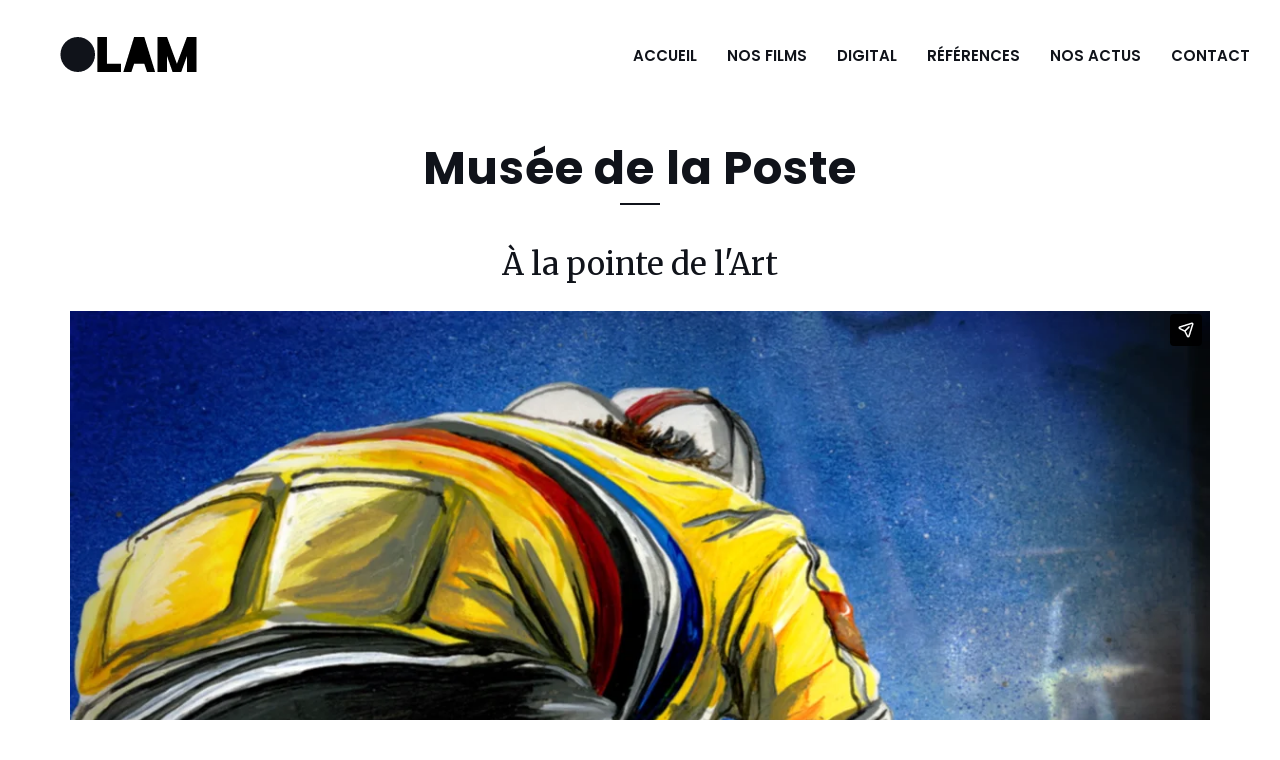

--- FILE ---
content_type: text/html; charset=UTF-8
request_url: http://www.olam-productions.com/portfolio-archive/la-poste/
body_size: 11098
content:
<!doctype html>
<html lang="fr-FR">
<head>
	<!-- Meta Data -->
	<meta charset="UTF-8">
	<meta http-equiv="X-UA-Compatible" content="IE=edge">
	<meta name="viewport" content="width=device-width, initial-scale=1">
	
	<link rel="profile" href="https://gmpg.org/xfn/11">

	<title>A la pointe de l&rsquo;art &#8211; Olam Productions</title>
<meta name='robots' content='max-image-preview:large' />
<link rel='dns-prefetch' href='//fonts.googleapis.com' />
<link rel="alternate" type="application/rss+xml" title="Olam Productions &raquo; Flux" href="http://www.olam-productions.com/feed/" />
<link rel="alternate" type="application/rss+xml" title="Olam Productions &raquo; Flux des commentaires" href="http://www.olam-productions.com/comments/feed/" />
<link rel="alternate" title="oEmbed (JSON)" type="application/json+oembed" href="http://www.olam-productions.com/wp-json/oembed/1.0/embed?url=http%3A%2F%2Fwww.olam-productions.com%2Fportfolio-archive%2Fla-poste%2F" />
<link rel="alternate" title="oEmbed (XML)" type="text/xml+oembed" href="http://www.olam-productions.com/wp-json/oembed/1.0/embed?url=http%3A%2F%2Fwww.olam-productions.com%2Fportfolio-archive%2Fla-poste%2F&#038;format=xml" />
<style id='wp-img-auto-sizes-contain-inline-css' type='text/css'>
img:is([sizes=auto i],[sizes^="auto," i]){contain-intrinsic-size:3000px 1500px}
/*# sourceURL=wp-img-auto-sizes-contain-inline-css */
</style>
<style id='wp-emoji-styles-inline-css' type='text/css'>

	img.wp-smiley, img.emoji {
		display: inline !important;
		border: none !important;
		box-shadow: none !important;
		height: 1em !important;
		width: 1em !important;
		margin: 0 0.07em !important;
		vertical-align: -0.1em !important;
		background: none !important;
		padding: 0 !important;
	}
/*# sourceURL=wp-emoji-styles-inline-css */
</style>
<style id='wp-block-library-inline-css' type='text/css'>
:root{--wp-block-synced-color:#7a00df;--wp-block-synced-color--rgb:122,0,223;--wp-bound-block-color:var(--wp-block-synced-color);--wp-editor-canvas-background:#ddd;--wp-admin-theme-color:#007cba;--wp-admin-theme-color--rgb:0,124,186;--wp-admin-theme-color-darker-10:#006ba1;--wp-admin-theme-color-darker-10--rgb:0,107,160.5;--wp-admin-theme-color-darker-20:#005a87;--wp-admin-theme-color-darker-20--rgb:0,90,135;--wp-admin-border-width-focus:2px}@media (min-resolution:192dpi){:root{--wp-admin-border-width-focus:1.5px}}.wp-element-button{cursor:pointer}:root .has-very-light-gray-background-color{background-color:#eee}:root .has-very-dark-gray-background-color{background-color:#313131}:root .has-very-light-gray-color{color:#eee}:root .has-very-dark-gray-color{color:#313131}:root .has-vivid-green-cyan-to-vivid-cyan-blue-gradient-background{background:linear-gradient(135deg,#00d084,#0693e3)}:root .has-purple-crush-gradient-background{background:linear-gradient(135deg,#34e2e4,#4721fb 50%,#ab1dfe)}:root .has-hazy-dawn-gradient-background{background:linear-gradient(135deg,#faaca8,#dad0ec)}:root .has-subdued-olive-gradient-background{background:linear-gradient(135deg,#fafae1,#67a671)}:root .has-atomic-cream-gradient-background{background:linear-gradient(135deg,#fdd79a,#004a59)}:root .has-nightshade-gradient-background{background:linear-gradient(135deg,#330968,#31cdcf)}:root .has-midnight-gradient-background{background:linear-gradient(135deg,#020381,#2874fc)}:root{--wp--preset--font-size--normal:16px;--wp--preset--font-size--huge:42px}.has-regular-font-size{font-size:1em}.has-larger-font-size{font-size:2.625em}.has-normal-font-size{font-size:var(--wp--preset--font-size--normal)}.has-huge-font-size{font-size:var(--wp--preset--font-size--huge)}.has-text-align-center{text-align:center}.has-text-align-left{text-align:left}.has-text-align-right{text-align:right}.has-fit-text{white-space:nowrap!important}#end-resizable-editor-section{display:none}.aligncenter{clear:both}.items-justified-left{justify-content:flex-start}.items-justified-center{justify-content:center}.items-justified-right{justify-content:flex-end}.items-justified-space-between{justify-content:space-between}.screen-reader-text{border:0;clip-path:inset(50%);height:1px;margin:-1px;overflow:hidden;padding:0;position:absolute;width:1px;word-wrap:normal!important}.screen-reader-text:focus{background-color:#ddd;clip-path:none;color:#444;display:block;font-size:1em;height:auto;left:5px;line-height:normal;padding:15px 23px 14px;text-decoration:none;top:5px;width:auto;z-index:100000}html :where(.has-border-color){border-style:solid}html :where([style*=border-top-color]){border-top-style:solid}html :where([style*=border-right-color]){border-right-style:solid}html :where([style*=border-bottom-color]){border-bottom-style:solid}html :where([style*=border-left-color]){border-left-style:solid}html :where([style*=border-width]){border-style:solid}html :where([style*=border-top-width]){border-top-style:solid}html :where([style*=border-right-width]){border-right-style:solid}html :where([style*=border-bottom-width]){border-bottom-style:solid}html :where([style*=border-left-width]){border-left-style:solid}html :where(img[class*=wp-image-]){height:auto;max-width:100%}:where(figure){margin:0 0 1em}html :where(.is-position-sticky){--wp-admin--admin-bar--position-offset:var(--wp-admin--admin-bar--height,0px)}@media screen and (max-width:600px){html :where(.is-position-sticky){--wp-admin--admin-bar--position-offset:0px}}

/*# sourceURL=wp-block-library-inline-css */
</style><style id='global-styles-inline-css' type='text/css'>
:root{--wp--preset--aspect-ratio--square: 1;--wp--preset--aspect-ratio--4-3: 4/3;--wp--preset--aspect-ratio--3-4: 3/4;--wp--preset--aspect-ratio--3-2: 3/2;--wp--preset--aspect-ratio--2-3: 2/3;--wp--preset--aspect-ratio--16-9: 16/9;--wp--preset--aspect-ratio--9-16: 9/16;--wp--preset--color--black: #000000;--wp--preset--color--cyan-bluish-gray: #abb8c3;--wp--preset--color--white: #ffffff;--wp--preset--color--pale-pink: #f78da7;--wp--preset--color--vivid-red: #cf2e2e;--wp--preset--color--luminous-vivid-orange: #ff6900;--wp--preset--color--luminous-vivid-amber: #fcb900;--wp--preset--color--light-green-cyan: #7bdcb5;--wp--preset--color--vivid-green-cyan: #00d084;--wp--preset--color--pale-cyan-blue: #8ed1fc;--wp--preset--color--vivid-cyan-blue: #0693e3;--wp--preset--color--vivid-purple: #9b51e0;--wp--preset--gradient--vivid-cyan-blue-to-vivid-purple: linear-gradient(135deg,rgb(6,147,227) 0%,rgb(155,81,224) 100%);--wp--preset--gradient--light-green-cyan-to-vivid-green-cyan: linear-gradient(135deg,rgb(122,220,180) 0%,rgb(0,208,130) 100%);--wp--preset--gradient--luminous-vivid-amber-to-luminous-vivid-orange: linear-gradient(135deg,rgb(252,185,0) 0%,rgb(255,105,0) 100%);--wp--preset--gradient--luminous-vivid-orange-to-vivid-red: linear-gradient(135deg,rgb(255,105,0) 0%,rgb(207,46,46) 100%);--wp--preset--gradient--very-light-gray-to-cyan-bluish-gray: linear-gradient(135deg,rgb(238,238,238) 0%,rgb(169,184,195) 100%);--wp--preset--gradient--cool-to-warm-spectrum: linear-gradient(135deg,rgb(74,234,220) 0%,rgb(151,120,209) 20%,rgb(207,42,186) 40%,rgb(238,44,130) 60%,rgb(251,105,98) 80%,rgb(254,248,76) 100%);--wp--preset--gradient--blush-light-purple: linear-gradient(135deg,rgb(255,206,236) 0%,rgb(152,150,240) 100%);--wp--preset--gradient--blush-bordeaux: linear-gradient(135deg,rgb(254,205,165) 0%,rgb(254,45,45) 50%,rgb(107,0,62) 100%);--wp--preset--gradient--luminous-dusk: linear-gradient(135deg,rgb(255,203,112) 0%,rgb(199,81,192) 50%,rgb(65,88,208) 100%);--wp--preset--gradient--pale-ocean: linear-gradient(135deg,rgb(255,245,203) 0%,rgb(182,227,212) 50%,rgb(51,167,181) 100%);--wp--preset--gradient--electric-grass: linear-gradient(135deg,rgb(202,248,128) 0%,rgb(113,206,126) 100%);--wp--preset--gradient--midnight: linear-gradient(135deg,rgb(2,3,129) 0%,rgb(40,116,252) 100%);--wp--preset--font-size--small: 13px;--wp--preset--font-size--medium: 20px;--wp--preset--font-size--large: 36px;--wp--preset--font-size--x-large: 42px;--wp--preset--spacing--20: 0.44rem;--wp--preset--spacing--30: 0.67rem;--wp--preset--spacing--40: 1rem;--wp--preset--spacing--50: 1.5rem;--wp--preset--spacing--60: 2.25rem;--wp--preset--spacing--70: 3.38rem;--wp--preset--spacing--80: 5.06rem;--wp--preset--shadow--natural: 6px 6px 9px rgba(0, 0, 0, 0.2);--wp--preset--shadow--deep: 12px 12px 50px rgba(0, 0, 0, 0.4);--wp--preset--shadow--sharp: 6px 6px 0px rgba(0, 0, 0, 0.2);--wp--preset--shadow--outlined: 6px 6px 0px -3px rgb(255, 255, 255), 6px 6px rgb(0, 0, 0);--wp--preset--shadow--crisp: 6px 6px 0px rgb(0, 0, 0);}:where(.is-layout-flex){gap: 0.5em;}:where(.is-layout-grid){gap: 0.5em;}body .is-layout-flex{display: flex;}.is-layout-flex{flex-wrap: wrap;align-items: center;}.is-layout-flex > :is(*, div){margin: 0;}body .is-layout-grid{display: grid;}.is-layout-grid > :is(*, div){margin: 0;}:where(.wp-block-columns.is-layout-flex){gap: 2em;}:where(.wp-block-columns.is-layout-grid){gap: 2em;}:where(.wp-block-post-template.is-layout-flex){gap: 1.25em;}:where(.wp-block-post-template.is-layout-grid){gap: 1.25em;}.has-black-color{color: var(--wp--preset--color--black) !important;}.has-cyan-bluish-gray-color{color: var(--wp--preset--color--cyan-bluish-gray) !important;}.has-white-color{color: var(--wp--preset--color--white) !important;}.has-pale-pink-color{color: var(--wp--preset--color--pale-pink) !important;}.has-vivid-red-color{color: var(--wp--preset--color--vivid-red) !important;}.has-luminous-vivid-orange-color{color: var(--wp--preset--color--luminous-vivid-orange) !important;}.has-luminous-vivid-amber-color{color: var(--wp--preset--color--luminous-vivid-amber) !important;}.has-light-green-cyan-color{color: var(--wp--preset--color--light-green-cyan) !important;}.has-vivid-green-cyan-color{color: var(--wp--preset--color--vivid-green-cyan) !important;}.has-pale-cyan-blue-color{color: var(--wp--preset--color--pale-cyan-blue) !important;}.has-vivid-cyan-blue-color{color: var(--wp--preset--color--vivid-cyan-blue) !important;}.has-vivid-purple-color{color: var(--wp--preset--color--vivid-purple) !important;}.has-black-background-color{background-color: var(--wp--preset--color--black) !important;}.has-cyan-bluish-gray-background-color{background-color: var(--wp--preset--color--cyan-bluish-gray) !important;}.has-white-background-color{background-color: var(--wp--preset--color--white) !important;}.has-pale-pink-background-color{background-color: var(--wp--preset--color--pale-pink) !important;}.has-vivid-red-background-color{background-color: var(--wp--preset--color--vivid-red) !important;}.has-luminous-vivid-orange-background-color{background-color: var(--wp--preset--color--luminous-vivid-orange) !important;}.has-luminous-vivid-amber-background-color{background-color: var(--wp--preset--color--luminous-vivid-amber) !important;}.has-light-green-cyan-background-color{background-color: var(--wp--preset--color--light-green-cyan) !important;}.has-vivid-green-cyan-background-color{background-color: var(--wp--preset--color--vivid-green-cyan) !important;}.has-pale-cyan-blue-background-color{background-color: var(--wp--preset--color--pale-cyan-blue) !important;}.has-vivid-cyan-blue-background-color{background-color: var(--wp--preset--color--vivid-cyan-blue) !important;}.has-vivid-purple-background-color{background-color: var(--wp--preset--color--vivid-purple) !important;}.has-black-border-color{border-color: var(--wp--preset--color--black) !important;}.has-cyan-bluish-gray-border-color{border-color: var(--wp--preset--color--cyan-bluish-gray) !important;}.has-white-border-color{border-color: var(--wp--preset--color--white) !important;}.has-pale-pink-border-color{border-color: var(--wp--preset--color--pale-pink) !important;}.has-vivid-red-border-color{border-color: var(--wp--preset--color--vivid-red) !important;}.has-luminous-vivid-orange-border-color{border-color: var(--wp--preset--color--luminous-vivid-orange) !important;}.has-luminous-vivid-amber-border-color{border-color: var(--wp--preset--color--luminous-vivid-amber) !important;}.has-light-green-cyan-border-color{border-color: var(--wp--preset--color--light-green-cyan) !important;}.has-vivid-green-cyan-border-color{border-color: var(--wp--preset--color--vivid-green-cyan) !important;}.has-pale-cyan-blue-border-color{border-color: var(--wp--preset--color--pale-cyan-blue) !important;}.has-vivid-cyan-blue-border-color{border-color: var(--wp--preset--color--vivid-cyan-blue) !important;}.has-vivid-purple-border-color{border-color: var(--wp--preset--color--vivid-purple) !important;}.has-vivid-cyan-blue-to-vivid-purple-gradient-background{background: var(--wp--preset--gradient--vivid-cyan-blue-to-vivid-purple) !important;}.has-light-green-cyan-to-vivid-green-cyan-gradient-background{background: var(--wp--preset--gradient--light-green-cyan-to-vivid-green-cyan) !important;}.has-luminous-vivid-amber-to-luminous-vivid-orange-gradient-background{background: var(--wp--preset--gradient--luminous-vivid-amber-to-luminous-vivid-orange) !important;}.has-luminous-vivid-orange-to-vivid-red-gradient-background{background: var(--wp--preset--gradient--luminous-vivid-orange-to-vivid-red) !important;}.has-very-light-gray-to-cyan-bluish-gray-gradient-background{background: var(--wp--preset--gradient--very-light-gray-to-cyan-bluish-gray) !important;}.has-cool-to-warm-spectrum-gradient-background{background: var(--wp--preset--gradient--cool-to-warm-spectrum) !important;}.has-blush-light-purple-gradient-background{background: var(--wp--preset--gradient--blush-light-purple) !important;}.has-blush-bordeaux-gradient-background{background: var(--wp--preset--gradient--blush-bordeaux) !important;}.has-luminous-dusk-gradient-background{background: var(--wp--preset--gradient--luminous-dusk) !important;}.has-pale-ocean-gradient-background{background: var(--wp--preset--gradient--pale-ocean) !important;}.has-electric-grass-gradient-background{background: var(--wp--preset--gradient--electric-grass) !important;}.has-midnight-gradient-background{background: var(--wp--preset--gradient--midnight) !important;}.has-small-font-size{font-size: var(--wp--preset--font-size--small) !important;}.has-medium-font-size{font-size: var(--wp--preset--font-size--medium) !important;}.has-large-font-size{font-size: var(--wp--preset--font-size--large) !important;}.has-x-large-font-size{font-size: var(--wp--preset--font-size--x-large) !important;}
/*# sourceURL=global-styles-inline-css */
</style>

<style id='classic-theme-styles-inline-css' type='text/css'>
/*! This file is auto-generated */
.wp-block-button__link{color:#fff;background-color:#32373c;border-radius:9999px;box-shadow:none;text-decoration:none;padding:calc(.667em + 2px) calc(1.333em + 2px);font-size:1.125em}.wp-block-file__button{background:#32373c;color:#fff;text-decoration:none}
/*# sourceURL=/wp-includes/css/classic-themes.min.css */
</style>
<link rel='stylesheet' id='contact-form-7-css' href='http://www.olam-productions.com/wp-content/plugins/contact-form-7/includes/css/styles.css?ver=5.5.6' type='text/css' media='all' />
<link rel='stylesheet' id='forzo-fonts-css' href='https://fonts.googleapis.com/css?family=Poppins%3A300%2C400%2C500%2C600%2C700%7CMerriweather%3A300%2C300i%2C400%2C400i%2C700%2C700i&#038;subset=latin%2Clatin-ext' type='text/css' media='all' />
<link rel='stylesheet' id='font-awesome-css' href='http://www.olam-productions.com/wp-content/themes/forzo/assets/fonts/font-awesome/css/font-awesome.css?ver=6.9' type='text/css' media='all' />
<link rel='stylesheet' id='stroke-gap-icons-css' href='http://www.olam-productions.com/wp-content/themes/forzo/assets/fonts/stroke-gap-icons/style.css?ver=6.9' type='text/css' media='all' />
<link rel='stylesheet' id='bootstrap-css' href='http://www.olam-productions.com/wp-content/themes/forzo/assets/style/bootstrap.css?ver=6.9' type='text/css' media='all' />
<link rel='stylesheet' id='owl-carousel-css' href='http://www.olam-productions.com/wp-content/themes/forzo/assets/style/owl.carousel.css?ver=6.9' type='text/css' media='all' />
<link rel='stylesheet' id='animate-css' href='http://www.olam-productions.com/wp-content/themes/forzo/assets/style/animate.css?ver=6.9' type='text/css' media='all' />
<link rel='stylesheet' id='photoswipe-css' href='http://www.olam-productions.com/wp-content/themes/forzo/assets/style/photoswipe.css?ver=6.9' type='text/css' media='all' />
<link rel='stylesheet' id='forzo-style-css' href='http://www.olam-productions.com/wp-content/themes/forzo/style.css?ver=6.9' type='text/css' media='all' />
<link rel='stylesheet' id='magnific-popup-css' href='http://www.olam-productions.com/wp-content/themes/forzo/assets/style/magnific-popup.css?ver=6.9' type='text/css' media='all' />
<script type="text/javascript" src="http://www.olam-productions.com/wp-includes/js/jquery/jquery.min.js?ver=3.7.1" id="jquery-core-js"></script>
<script type="text/javascript" src="http://www.olam-productions.com/wp-includes/js/jquery/jquery-migrate.min.js?ver=3.4.1" id="jquery-migrate-js"></script>
<link rel="https://api.w.org/" href="http://www.olam-productions.com/wp-json/" /><link rel="EditURI" type="application/rsd+xml" title="RSD" href="http://www.olam-productions.com/xmlrpc.php?rsd" />
<meta name="generator" content="WordPress 6.9" />
<link rel="canonical" href="http://www.olam-productions.com/portfolio-archive/la-poste/" />
<link rel='shortlink' href='http://www.olam-productions.com/?p=734' />
	
<style>
		/* Paragraphs Color */
	.project_single .elsewhere a,
	.description__project,
	.content-sidebar .widget ul li ul a,
	.item__news .news__paragraph,
	.item__news .share__post a,
	.quote cite,
	.wp-block-quote cite,
	.col__sedebar a,
	.content-sidebar a,
	.col__plans ul,
	.item__news .news__paragraph .wp-block-categories-list li ul li a,
	.item__news .news__paragraph .wp-block-archives-list li ul li a {
		color: #212121;
	}
	
		/* Primary Color */
	body,
	a,
	a:hover,
	.section__comments h1,
	.section__comments h2,
	.section__comments h3,
	.section__comments h4,
	.section__comments h5,
	.section__comments h6,
	.news__paragraph h1,
	.news__paragraph h2,
	.news__paragraph h3,
	.news__paragraph h4,
	.news__paragraph h5,
	.news__paragraph h6,
	.text-danger,
	.pager .page-numbers,
	.page-links .post-page-numbers,
	.loading,
	.top .navbar__logo .logotype .logotype__title,
	.top .navbar__logo .logotype .logotype__sub,
	.top_white .hamburger,
	.top_black.affix .hamburger,
	.nav__v1 .navbar a,
	.nav__v1 .navbar a:hover,
	.nav__v1 .navbar .dropdown.current .dropdown-toggle,
	.nav__v1 .footer_nav_bar,
	.nav__v1 .footer_nav_bar .elsewhere a,
	.nav__v2 li a,
	.affix-top .nav__v2.navbar-collapse li a,
	.hero .vertical_text,
	.hero__slider .owl-nav,
	.section_about,
	.col_describe .num_section,
	.filter__items li a,
	.pager__wrap .pager li a:hover,
	.elsewhere li a,
	.title_news a,
	.item__news .title_news a,
	.item__news .news__paragraph .title,
	.quote, 
	.wp-block-quote,
	.wp-block-quote.is-large,
	.wp-block-quote.is-style-large,
	.post-edit-link,
	.section__comments .media .media-header .media-heading a,
	.item__news .news__paragraph .wp-block-categories-list li a,
	.item__news .news__paragraph .wp-block-archives-list li a,
	.section__comments .media .media-body .media-footer .reply:hover,
	.comment-reply-link:hover {
		color: #10131a;
	}

	.form-group:after,
	.hamburger .line,
	.menu__wrap,
	.nav__v1 .footer_nav_bar::before,
	.nav__v2 .navbar-nav ul li ul,
	.nav__v2 ul.navbar-nav li ul,
	.hero__slider,
	.hero-video::before,
	.hero__slider .item::before,
	.section_image::before,
	.page__hero::before,
	.section__title::after,
	.section__title._left_bias::after,
	.edge::before,
	.main__image__project .liked__box,
	.title_half_underscore::before,
	.content-sidebar .widget-title:before,
	.pswp__bg,
	.pswp__caption .pswp__caption__center,
	.team__carousel .item__carousel .team_name::before,
	.owl-dots .owl-dot.active span,
	.owl-dots .owl-dot:hover span,
	.footer::before,
	.reveal::before {
		background-color: #10131a;
	}

	body,
	.pager .page-numbers.current,
	.page-links .post-page-numbers.current,
	.tags-links a,
	.col__sedebar .tagcloud a,
	.nav__v1 .navbar a::before,
	.nav__v1 .navbar a:hover::before,
	.nav__v1 .navbar li.current_page_item > a::before,
	.nav__v1 .navbar .dropdown.current .dropdown-toggle::before,
	.nav__v2 li a:before,
	.nav__v2 a:hover::before {
		border-color: #10131a;
	}

	.top_white .navbar__logo .logotype path,
	.top_black.affix .logotype path,
	body.menu_open .navbar__logo .logotype path,
	.pager__wrap .pager .back_grid:hover {
		fill: #10131a;
	}

	.main__image__project .liked__box svg ellipse {
		stroke: #10131a;
	}

	
		/* Buttons Color */
	.btn_gost_black,
	.btn_gost_black:hover,
	.btn_gost,
	.btn__load__col .btn__load__text,
	.btn_gost:hover {
		color: #10131a;
	}

	.btn, 
	.post-password-form input[type="submit"],
	.btn:hover,
	.post-password-form input[type="submit"]:hover,
	.btn__load__col .btn__load:hover,
	.btn__load__col .btn__load:focus,
	.btn__load__col .btn__load::after,
	.btn__load__col .btn__load::before {
		background-color: #10131a;
	}

	.btn_gost_black,
	.btn_gost_black::before,
	.btn__load__col .btn__load {
		border-color: #10131a;
	}

	.btn__load__col .btn__load svg ellipse {
		stroke: #10131a;
	}

	
		/* Theme Color */
	.text-success,
	.hamburger,
	.hamburger:hover,
	.nav__v2 li.active a,
	.affix-top .nav__v2.navbar-collapse li.active a,
	.hero__slider .owl-nav .owl-prev:hover .fa,
	.hero__slider .owl-nav .owl-next:hover .fa,
	.icon_box,
	.item__news .share__post a:hover,
	.section__comments .media .media-body .media-footer .reply:hover,
	.comment-reply-link:hover,
	.nav__v2 .navbar-nav ul li ul li a:hover,
	.nav__v2 ul.navbar-nav li ul li a:hover,
	.affix-top .nav__v2 ul.navbar-nav li ul li a:hover,
	.nav__v2 .navbar-nav ul li ul li.current_page_item a,
	.nav__v2 ul.navbar-nav li ul li.current_page_item a,
	.affix-top .nav__v2 ul.navbar-nav li ul li.current_page_item a {
		color: #ff4d6d;
	}

    
	/*.nav__v2 .current-menu-item > a,
	.top_black.affix-top .nav__v2 li.current-menu-item > a,
	.affix-top .nav__v2.navbar-collapse li.current-menu-item > a,*/
	.affix-top .nav__v2 li a:hover {
		color: #ff4d6d!important;
	}

	::selection {
		background-color: #ff4d6d;
	}

	.loading,
	.hamburger,
	.hamburger::before,
	.nav__v2 li.active a::before,
	.hero__slider div.owl-dots .owl-dot.active span,
	.filter__items li a::before,
	.filter__items li.active a::before,
	.filter__items li.active a:hover::before,
	.read__more::before,
	.item__news > .sticky:before,
	.col__plans .icon__wrap:before,
	.reveal::after,
	.grid__portfolio .item_portfolio_hover:before,
	.btn_effect:hover::after,
	.element__404 .image__mask,
	.read__more:hover::before,
	.calendar_wrap table #today,
	.owl-item.active.center .item__carousel {
		background-color: #ff4d6d;
	}

	.icon_box,
    /*
	.nav__v2 li.current_page_item a::before {
		border-color: #ff4d6d;
	}*/

	.menu__wrap .morph-shape svg path {
		fill: #ff4d6d;
	}

	.hamburger svg ellipse {
		stroke: #ff4d6d;
	}

	._glitch:before {
		text-shadow: 1px 0 #ff4d6d;
	}

	
	
	
		/* Primary Font Size */
	body {
		font-size: 15px;
	}
	
		/* Footer Font Size */
	.footer__contacts {
		font-size: 15px;
	}
	
	
</style>
		
<link rel="icon" href="http://www.olam-productions.com/wp-content/uploads/2022/03/cropped-New-logo-Olam_Noir-32x32.png" sizes="32x32" />
<link rel="icon" href="http://www.olam-productions.com/wp-content/uploads/2022/03/cropped-New-logo-Olam_Noir-192x192.png" sizes="192x192" />
<link rel="apple-touch-icon" href="http://www.olam-productions.com/wp-content/uploads/2022/03/cropped-New-logo-Olam_Noir-180x180.png" />
<meta name="msapplication-TileImage" content="http://www.olam-productions.com/wp-content/uploads/2022/03/cropped-New-logo-Olam_Noir-270x270.png" />
		<style type="text/css" id="wp-custom-css">
			html {
	scroll-behavior: smooth;
}

.hero__description{
	
}

.hero__description::after {
    content: "Communication & Médiation";
		white-space: nowrap;
    color: white; /* Couleur du texte */
    display: block; /* Ou inline, selon vos besoins */
    margin-top: 20px; /* Espacement si nécessaire */
}

/*
 * template-blog.php(date & author removed)
 * Modification: module/blog.php (date & author removed)
 * templates-part/content.php ((date & author removed))
 * */
.top_black .navbar__logo .logotype polygon{
	  fill: #fff;
}
.top_white .navbar__logo .logotype path, .top_black.affix .logotype polygon, body.menu_open .navbar__logo .logotype polygon{
	fill: #10131a;
}

.navbar__logo svg{
	margin-top: 7px;
 	max-height:35px !important;
}
#section-intro-quote{
	background-color: black;
	padding: 80px 0 80px 0;
	
}

/* JR Actus */
.articles-container{
	display: flex;
	flex-wrap: wrap;
	justify-content: space-between;
}

.articles-container .item__news {
  width: 500px !important;
}
.articles-container .item__news .news__paragraph{
	padding-left: 0px;
	padding-right: 0px;
}

/* JR portfolio page*/
.section.project_single .page__hero._fullscreen{
	display:none;
}
.project_single .container .col-md-4{
	display:none;
}
.project_single .main__image__project{
	padding-bottom:20px;
}

.section.project_single .title__h1 {
	font-size: 3.1em !important;
}

.details__list li:first-child{
	display:none;
}
.pager{
	display:none;	
}

.section.project_single .section__subtitle{
	font-size: 2.1em;
}
.section.project_single .title__h5{
font-size: 1em;
}

/*jR home*/
.grid__portfolio .item_portfolio_hover .heading__portfolio .title_portfolio{
	margin-right:0px;
}

@media (max-width: 750px) {
	#portfolio-section .container{
		padding-left: 0px;
		padding-right: 0px;
	}
}

#section-intro-quote.separation_top{
	border-top: none !important;
}
#section-link-film.section.top_padding_240{
	padding: 45px 0 0 0 !important;
}
#section-link-film .btn{
	font-size: 1.4rem;
}
#section-link-film .edge::before{
	display: none;
}
#section-digital .btn__load__col {
	display:none;
}
#section-digital .grid__portfolio .item__portfolio_column_3 {
	width: 260px;
}
#section-docs .grid__portfolio .item__portfolio_column_3 {
	width: 260px;
}
#section-docs .btn__load__col {
	display:none;
}

#section-clients-list.section.top_padding_240 {
padding: 0 0 0 0 !important;	
}

.hero .hero__title{
	letter-spacing: -0.05em;
	line-height: 1.1;
	margin-bottom:0px;
}

.section{
	padding: 140px 0 0 0;
}

#section-references{
  margin: 120px 0 0 0;	
	padding: 60px 0 60px 0;
}

#section-clients.section.section-titles{
	margin-bottom:0;
}

#section-clients-list, #section-references{
	background-color: #8080801c;
}

#section-clients-list .edge:before{
	content: none;
}

#section-clients-list .row .col-md-8.col-md-offset-2, #section-link-projets .row .col-md-8.col-md-offset-2 {
	margin-left: 0;
	width:100%;
}
@media (max-width: 1200px) {
	#section-clients-list .col-md-8.col-md-offset-2 a{
		width:25%;
	}
}

#section-actus .btn__load__col{
	margin-top:0px;
	margin-bottom: 50px;
}

.footer{
	background-color: #8080801c;
}

.hero .hero__description{
	width:450px;
	font-family: "Poppins", sans-serif;
	line-height: 1.6;
	font-size:2.4em;
}
.quote._center{
	text-align: center;
}
.quote._center p{
	padding-left: 230px;
	padding-right: 230px;
}

.grid__portfolio.portfolio_fixed{
	margin-top:40px;
}



.edge::before{
	display: none;
}

@media (max-width: 750px) { 
	.hero .hero__description{
		font-family: "Poppins", sans-serif;
		width:280px;
		line-height: 1.3;
		font-size:1.5em;
	}	
	.quote._center{
		margin-top: 70px;
		padding-top:50px;
	}
	.quote._center p{
	padding-left: 10px;
	padding-right: 10px;
		font-size: 0.7em;
 }
}

#comments{
	display: none;
}
.detail__news._single a {
		display: none;
	}
}
.hero-video::before{
	opacity: 0.1 !important;
}
.main__image__project{
	margin-bottom: 0px;
	background-color :#FFF;
}
.main__image__project img{
	margin-top:0px;
	margin-bottom:50px;
}

/*
.item__news #vimeo-vid{
	height: 756px;
}

.item__news #youtube-vid{
	height: 600px;
}*/

.section.project_single .heading_wrap{
	margin-bottom:0;
}

.heading__portfolio .title_portfolio a {
	color: #fff;
	text-decoration: none;
}

.hero__description span{
	background-color: #ff4d6d;
}


.grid__portfolio .item__portfolio_column_3{
	margin-top:0px;
	margin-bottom:10px;
}

@media screen and (max-width: 900px) {
	.jr-grid__portfolio .jr-item_portfolio_hover .heading__portfolio .title_portfolio {
		font-size: 1.3em;
	}
}

.jr-item{
	padding-left:5px;
	padding-right:5px;
}

@media (min-width:1400px) {
	.col-xl-3{
		float: left;
		width: 25%;
	}
}

.btn_gost {
	font-family: "Poppins", sans-serif;
}

#section-actus{
	padding: 60px 0 0 0;
}

footer{
	font-family: "Poppins";
}

.footer:before{
	content: none;
}

/*menu*/
.nav__v2 li a:before{
	content: none;
}
		</style>
		</head>

<body class="wp-singular portfolio-template-default single single-portfolio postid-734 wp-theme-forzo">
		
	<!-- Custom CSS -->
	
		
	<div class="loading">
		<div class="preloader">
			<div class="rippling-1"></div>
			<div class="rippling-2"></div>
		</div>
	</div>
	
	<!-- Top -->
	<div class="top top_white animated slideInDown">
		<div class="container-fluid">
			<div class="navbar-header">				<div class="navbar__logo navbar-left">
					<a href="http://www.olam-productions.com" title="Olam Productions">
						<span class="logotype">
																						<svg version="1.0" id="Calque_1" xmlns="http://www.w3.org/2000/svg" xmlns:xlink="http://www.w3.org/1999/xlink" x="0px" y="0px"
	 viewBox="0 0 511.65 131.59" enable-background="new 0 0 511.65 131.59" xml:space="preserve">
<g>
	<polygon points="276.93,0.03 236.29,131.58 266.65,131.59 276.78,100.81 315.33,100.76 325.47,131.56 
		355.91,131.59 315.27,0.02 	"/>
	<polygon points="174.85,0.18 138.87,0.03 138.86,131.6 227.54,131.6 227.55,100.85 174.85,100.96 	"/>
	<path d="M64.99,0.01C29.1,0.01,0,29.46,0,65.8c0,36.33,29.1,65.79,64.99,65.79c35.89,0,64.99-29.45,64.99-65.79
		C129.98,29.46,100.89,0.01,64.99,0.01z"/>
	<polygon points="475.69,0 437.88,100.84 400.6,0.02 364.66,0 364.65,131.57 400.61,131.58 400.62,71.61 
		421.57,131.59 454.07,131.58 475.69,71.59 475.69,131.55 511.65,131.59 511.65,0.02 	"/>
</g>
</svg>																											</span>
					</a>
				</div>

								<div class="hamburger effect_rings navbar-toggle collapsed" data-toggle="collapse" data-target=".navbar-collapse" role="navigation" aria-expanded="false">
					<span class="line"></span>
					<span class="line"></span>
					<span class="line"></span>
					<span class="text__hamburger">Menu</span>
				</div>
										</div>

			<!-- Menu -->
			<nav id="navbar" class="collapse navbar-collapse nav__v2">
				<ul id="menu-main-menu" class="nav navbar-nav navbar-right"><li id="menu-item-167" class="menu-item menu-item-type-custom menu-item-object-custom menu-item-167"><a href="/">Accueil</a></li>
<li id="menu-item-857" class="menu-item menu-item-type-custom menu-item-object-custom menu-item-857"><a href="/#section-films">Nos films</a></li>
<li id="menu-item-1017" class="menu-item menu-item-type-custom menu-item-object-custom menu-item-1017"><a href="/#section-digital">Digital</a></li>
<li id="menu-item-870" class="menu-item menu-item-type-custom menu-item-object-custom menu-item-870"><a href="/#section-references">Références</a></li>
<li id="menu-item-1803" class="menu-item menu-item-type-custom menu-item-object-custom menu-item-1803"><a href="/#section-actus">Nos actus</a></li>
<li id="menu-item-403" class="menu-item menu-item-type-custom menu-item-object-custom menu-item-403"><a href="#contact-footer">Contact</a></li>
</ul>			</nav>
			<!-- /Menu -->
					</div>
	</div>
	<!-- /Top -->
	
		
		
		<!-- Single Project -->
	<section class="section project_single top_padding_240">
		<div class="edge">
			<div class="container-fluid">
				<div class="row">
					<div class="col-md-12 heading_wrap">
						<h1 class="title__h1 section__title _center">Musée de la Poste</h1>
												<p class="col-md-6 col-md-offset-3 section__subtitle _center">À la pointe de l&#039;Art</p>
											</div>
				</div>
			</div>
		</div>
		
		<div class="container">
			<div class="news__wrap__fullwidth">
				<article class="item__news">
					


<div id="post-734" class="post-734 portfolio type-portfolio status-publish has-post-thumbnail hentry portfolio_categories-films portfolio_categories-musee-de-la-poste">
		
		
		<div class="row">
		<div class="col-md-12">
			<figure class="main__image__project reveal_box">
                                                                <iframe id="vimeo-vid" src="https://player.vimeo.com/video/555115191?h=29cde162e6&#038;badge=0&#038;autopause=0&#038;player_id=0&#038;app_id=58479" width="1344" height="756" frameborder="0" allow="autoplay; fullscreen; picture-in-picture" allowfullscreen></iframe>         
                                			</figure>
		</div>
	</div>
		
		
		
	<div class="row">
		<div class="col-md-9">
			<div class="project__left__col news__paragraph">
				<h5 class="title__h5 title_half_underscore">Description</h5>
				<div class="description__project">
					<p><strong>Bande-annonce de l&rsquo;exposition <em>A la pointe de l&rsquo;art</em></strong></p>
<p>Ecriture et production exécutive &#8211; Géraldine Sroussi<br />
Réalisation et motion design &#8211; Emmanuel Delabaere</p>
				</div>
			</div>
		</div>
		<div class="col-md-3">
						<h5 class="title__h5 title_half_underscore">Details</h5>
			<ul class="details__list">
				<li><!--<span class="text_bold">Category:</span> -->Films, Musée de La Poste</li>
								<li>
					<span class="text_bold">Année</span> 
											2021									</li>
								<li>
					<span class="text_bold">Formats</span> 
											30'' version digitale 16/9<br />
30'' version carrée (Instagram)									</li>
							</ul>
									<ul class="elsewhere list-unstyled list-inline social-share">
								<li>
					<a class="share-btn share-btn-facebook">
												<i class="fab fa-facebook-f" aria-hidden="true"></i>
																																															</a>
				</li>
								<li>
					<a class="share-btn share-btn-twitter">
																		<i class="fab fa-twitter" aria-hidden="true"></i>
																																									</a>
				</li>
								<li>
					<a class="share-btn share-btn-linkedin">
																														<i class="fab fa-linkedin-in" aria-hidden="true"></i>
																													</a>
				</li>
							</ul>
					</div>
	</div>
</div><!-- #post-734 -->				</article>
			</div>
		</div>
		
		<!-- Nav -->
		
			<nav class="pager__wrap separation_top">
				<div class="container">
					<ul class="pager">
												<li class="previous"><a href="http://www.olam-productions.com/portfolio-archive/picasso-vs-robin/"><i class="fa fa-long-arrow-alt-left" aria-hidden="true"></i> Précédent</a></li>
												<li>
							<a href="http://www.olam-productions.com/films/">
																<svg class="back_grid" xmlns="http://www.w3.org/2000/svg" width="22" height="22"><path d="M0 6h6V0H0zm8 0h6V0H8zm8-6v6h6V0zM0 14h6V8H0zm8 0h6V8H8zm8 0h6V8h-6zM0 22h6v-6H0zm8 0h6v-6H8zm8 0h6v-6h-6z"/></svg>
															</a>
						</li>
												<li class="next"><a href="http://www.olam-productions.com/portfolio-archive/alicia-koplowitz/">Suivant <i class="fa fa-long-arrow-alt-right" aria-hidden="true"></i></a></li>
											</ul>
				</div>
			</nav>

				<!-- /Nav -->
	</section>
	<!-- /Portfolio -->
			


<footer class="footer">
	<div class="container">
		<div class="row">
			<div class="col-md-12">
				<div class="footer__contacts list-unstyled">
					<div id="contact-footer"></div>
<p><strong>OLAM PRODUCTIONS</strong><br />
86 Avenue de la République, 75011 Paris<br />
01 53 33 88 60<br />
<a href="mailto:contact@olam-productions.com">contact@olam-productions.com</a><br />
<a href="https://www.olam-productions.com/mentions-legales/">Mentions légales</a></p>
				</div>
								<ul class="elsewhere list-unstyled list-inline">
				  				  <li><a href="https://vimeo.com/olamproductions"><i class="fab fa-vimeo" aria-hidden="true"></i></a></li>
				  				  <li><a href="https://www.linkedin.com/in/olam-productions-1a5bb9131/"><i class="fab fa-linkedin" aria-hidden="true"></i></a></li>
				  				  <li><a href="https://www.facebook.com/ProdOlam/"><i class="fab fa-facebook" aria-hidden="true"></i></a></li>
				  				  <li><a href="https://twitter.com/home"><i class="fab fa-twitter" aria-hidden="true"></i></a></li>
				  				  <li><a href="https://www.instagram.com/olamproductions/?hl=fr"><i class="fab fa-instagram" aria-hidden="true"></i></a></li>
				  				</ul>
							</div>
		</div>
	</div>
</footer>

<!-- Custom JS -->

<script type="speculationrules">
{"prefetch":[{"source":"document","where":{"and":[{"href_matches":"/*"},{"not":{"href_matches":["/wp-*.php","/wp-admin/*","/wp-content/uploads/*","/wp-content/*","/wp-content/plugins/*","/wp-content/themes/forzo/*","/*\\?(.+)"]}},{"not":{"selector_matches":"a[rel~=\"nofollow\"]"}},{"not":{"selector_matches":".no-prefetch, .no-prefetch a"}}]},"eagerness":"conservative"}]}
</script>
<script type="text/javascript" src="http://www.olam-productions.com/wp-includes/js/dist/vendor/wp-polyfill.min.js?ver=3.15.0" id="wp-polyfill-js"></script>
<script type="text/javascript" id="contact-form-7-js-extra">
/* <![CDATA[ */
var wpcf7 = {"api":{"root":"http://www.olam-productions.com/wp-json/","namespace":"contact-form-7/v1"}};
//# sourceURL=contact-form-7-js-extra
/* ]]> */
</script>
<script type="text/javascript" src="http://www.olam-productions.com/wp-content/plugins/contact-form-7/includes/js/index.js?ver=5.5.6" id="contact-form-7-js"></script>
<script type="text/javascript" src="http://www.olam-productions.com/wp-content/themes/forzo/assets/js/navigation.js?ver=20151215" id="forzo-navigation-js"></script>
<script type="text/javascript" src="http://www.olam-productions.com/wp-content/themes/forzo/assets/js/skip-link-focus-fix.js?ver=20151215" id="forzo-skip-link-focus-fix-js"></script>
<script type="text/javascript" src="http://www.olam-productions.com/wp-content/themes/forzo/assets/js/modernizr.custom.js?ver=1.0.0" id="modernizr-custom-js"></script>
<script type="text/javascript" src="http://www.olam-productions.com/wp-content/themes/forzo/assets/js/bootstrap.js?ver=1.0.0" id="bootstrap-js"></script>
<script type="text/javascript" src="http://www.olam-productions.com/wp-content/themes/forzo/assets/js/snap-svg.js?ver=1.0.0" id="snap-svg-js"></script>
<script type="text/javascript" src="http://www.olam-productions.com/wp-content/themes/forzo/assets/js/classie.js?ver=1.0.0" id="classie-js"></script>
<script type="text/javascript" src="http://www.olam-productions.com/wp-content/themes/forzo/assets/js/autosize.js?ver=1.0.0" id="forzo-autosize-js"></script>
<script type="text/javascript" src="http://www.olam-productions.com/wp-content/themes/forzo/assets/js/jarallax.js?ver=1.0.0" id="forzo-jarallax-js"></script>
<script type="text/javascript" src="http://www.olam-productions.com/wp-content/themes/forzo/assets/js/owl-carousel.js?ver=1.0.0" id="owl-carousel-js"></script>
<script type="text/javascript" src="http://www.olam-productions.com/wp-content/themes/forzo/assets/js/isotope.js?ver=1.0.0" id="isotope-js"></script>
<script type="text/javascript" src="http://www.olam-productions.com/wp-content/themes/forzo/assets/js/images-loaded.js?ver=1.0.0" id="forzo-images-loaded-js"></script>
<script type="text/javascript" src="http://www.olam-productions.com/wp-content/themes/forzo/assets/js/photoswipe.js?ver=1.0.0" id="photoswipe-js"></script>
<script type="text/javascript" src="http://www.olam-productions.com/wp-content/themes/forzo/assets/js/skrollr.js?ver=1.0.0" id="skrollr-js"></script>
<script type="text/javascript" src="http://www.olam-productions.com/wp-content/themes/forzo/assets/js/sticky-kit.js?ver=1.0.0" id="sticky-kit-js"></script>
<script type="text/javascript" src="http://www.olam-productions.com/wp-content/themes/forzo/assets/js/zoom.js?ver=1.0.0" id="forzo-zoom-js"></script>
<script type="text/javascript" src="http://www.olam-productions.com/wp-content/themes/forzo/assets/js/magnific-popup.js?ver=1.0.0" id="magnific-popup-js"></script>
<script type="text/javascript" src="http://www.olam-productions.com/wp-content/themes/forzo/assets/js/object-fit-images.js?ver=1.0.0" id="forzo-object-fit-images-js"></script>
<script type="text/javascript" src="http://www.olam-productions.com/wp-content/themes/forzo/assets/js/validator.js?ver=1.0.0" id="validator-js"></script>
<script type="text/javascript" src="http://www.olam-productions.com/wp-content/themes/forzo/assets/js/waypoints.js?ver=1.0.0" id="waypoints-js"></script>
<script type="text/javascript" src="http://www.olam-productions.com/wp-content/themes/forzo/assets/js/mo.min.js?ver=1.0.0" id="forzo-mo-js"></script>
<script type="text/javascript" src="http://www.olam-productions.com/wp-content/themes/forzo/assets/js/common.js?ver=1.0.0" id="forzo-common-js"></script>
<script type="text/javascript" src="http://www.olam-productions.com/wp-content/themes/forzo/assets/js/mo.effect2.init.js?ver=1.0.0" id="forzo-mo-effect2-init-js"></script>
<script type="text/javascript" src="http://www.olam-productions.com/wp-content/themes/forzo/assets/js/rrssb.js?ver=1.0.0" id="forzo-rrssb-js"></script>
<script type="text/javascript" id="forzo-rrssb-js-after">
/* <![CDATA[ */
jQuery(document).ready(function ($) { $(".social-share").rrssb({ title: "A la pointe de l&rsquo;art", url: "http://www.olam-productions.com/portfolio-archive/la-poste/" }); });
//# sourceURL=forzo-rrssb-js-after
/* ]]> */
</script>
<script id="wp-emoji-settings" type="application/json">
{"baseUrl":"https://s.w.org/images/core/emoji/17.0.2/72x72/","ext":".png","svgUrl":"https://s.w.org/images/core/emoji/17.0.2/svg/","svgExt":".svg","source":{"concatemoji":"http://www.olam-productions.com/wp-includes/js/wp-emoji-release.min.js?ver=6.9"}}
</script>
<script type="module">
/* <![CDATA[ */
/*! This file is auto-generated */
const a=JSON.parse(document.getElementById("wp-emoji-settings").textContent),o=(window._wpemojiSettings=a,"wpEmojiSettingsSupports"),s=["flag","emoji"];function i(e){try{var t={supportTests:e,timestamp:(new Date).valueOf()};sessionStorage.setItem(o,JSON.stringify(t))}catch(e){}}function c(e,t,n){e.clearRect(0,0,e.canvas.width,e.canvas.height),e.fillText(t,0,0);t=new Uint32Array(e.getImageData(0,0,e.canvas.width,e.canvas.height).data);e.clearRect(0,0,e.canvas.width,e.canvas.height),e.fillText(n,0,0);const a=new Uint32Array(e.getImageData(0,0,e.canvas.width,e.canvas.height).data);return t.every((e,t)=>e===a[t])}function p(e,t){e.clearRect(0,0,e.canvas.width,e.canvas.height),e.fillText(t,0,0);var n=e.getImageData(16,16,1,1);for(let e=0;e<n.data.length;e++)if(0!==n.data[e])return!1;return!0}function u(e,t,n,a){switch(t){case"flag":return n(e,"\ud83c\udff3\ufe0f\u200d\u26a7\ufe0f","\ud83c\udff3\ufe0f\u200b\u26a7\ufe0f")?!1:!n(e,"\ud83c\udde8\ud83c\uddf6","\ud83c\udde8\u200b\ud83c\uddf6")&&!n(e,"\ud83c\udff4\udb40\udc67\udb40\udc62\udb40\udc65\udb40\udc6e\udb40\udc67\udb40\udc7f","\ud83c\udff4\u200b\udb40\udc67\u200b\udb40\udc62\u200b\udb40\udc65\u200b\udb40\udc6e\u200b\udb40\udc67\u200b\udb40\udc7f");case"emoji":return!a(e,"\ud83e\u1fac8")}return!1}function f(e,t,n,a){let r;const o=(r="undefined"!=typeof WorkerGlobalScope&&self instanceof WorkerGlobalScope?new OffscreenCanvas(300,150):document.createElement("canvas")).getContext("2d",{willReadFrequently:!0}),s=(o.textBaseline="top",o.font="600 32px Arial",{});return e.forEach(e=>{s[e]=t(o,e,n,a)}),s}function r(e){var t=document.createElement("script");t.src=e,t.defer=!0,document.head.appendChild(t)}a.supports={everything:!0,everythingExceptFlag:!0},new Promise(t=>{let n=function(){try{var e=JSON.parse(sessionStorage.getItem(o));if("object"==typeof e&&"number"==typeof e.timestamp&&(new Date).valueOf()<e.timestamp+604800&&"object"==typeof e.supportTests)return e.supportTests}catch(e){}return null}();if(!n){if("undefined"!=typeof Worker&&"undefined"!=typeof OffscreenCanvas&&"undefined"!=typeof URL&&URL.createObjectURL&&"undefined"!=typeof Blob)try{var e="postMessage("+f.toString()+"("+[JSON.stringify(s),u.toString(),c.toString(),p.toString()].join(",")+"));",a=new Blob([e],{type:"text/javascript"});const r=new Worker(URL.createObjectURL(a),{name:"wpTestEmojiSupports"});return void(r.onmessage=e=>{i(n=e.data),r.terminate(),t(n)})}catch(e){}i(n=f(s,u,c,p))}t(n)}).then(e=>{for(const n in e)a.supports[n]=e[n],a.supports.everything=a.supports.everything&&a.supports[n],"flag"!==n&&(a.supports.everythingExceptFlag=a.supports.everythingExceptFlag&&a.supports[n]);var t;a.supports.everythingExceptFlag=a.supports.everythingExceptFlag&&!a.supports.flag,a.supports.everything||((t=a.source||{}).concatemoji?r(t.concatemoji):t.wpemoji&&t.twemoji&&(r(t.twemoji),r(t.wpemoji)))});
//# sourceURL=http://www.olam-productions.com/wp-includes/js/wp-emoji-loader.min.js
/* ]]> */
</script>

</body>
</html>

--- FILE ---
content_type: text/html; charset=UTF-8
request_url: https://player.vimeo.com/video/555115191?h=29cde162e6&badge=0&autopause=0&player_id=0&app_id=58479
body_size: 6434
content:
<!DOCTYPE html>
<html lang="en">
<head>
  <meta charset="utf-8">
  <meta name="viewport" content="width=device-width,initial-scale=1,user-scalable=yes">
  
  <link rel="canonical" href="https://player.vimeo.com/video/555115191">
  <meta name="googlebot" content="noindex,indexifembedded">
  
  
  <title>BA A la pointe de l&#39;art, le timbre, un geste d&#39;artiste - Musée de la Poste on Vimeo</title>
  <style>
      body, html, .player, .fallback {
          overflow: hidden;
          width: 100%;
          height: 100%;
          margin: 0;
          padding: 0;
      }
      .fallback {
          
              background-color: transparent;
          
      }
      .player.loading { opacity: 0; }
      .fallback iframe {
          position: fixed;
          left: 0;
          top: 0;
          width: 100%;
          height: 100%;
      }
  </style>
  <link rel="modulepreload" href="https://f.vimeocdn.com/p/4.46.25/js/player.module.js" crossorigin="anonymous">
  <link rel="modulepreload" href="https://f.vimeocdn.com/p/4.46.25/js/vendor.module.js" crossorigin="anonymous">
  <link rel="preload" href="https://f.vimeocdn.com/p/4.46.25/css/player.css" as="style">
</head>

<body>


<div class="vp-placeholder">
    <style>
        .vp-placeholder,
        .vp-placeholder-thumb,
        .vp-placeholder-thumb::before,
        .vp-placeholder-thumb::after {
            position: absolute;
            top: 0;
            bottom: 0;
            left: 0;
            right: 0;
        }
        .vp-placeholder {
            visibility: hidden;
            width: 100%;
            max-height: 100%;
            height: calc(1080 / 1920 * 100vw);
            max-width: calc(1920 / 1080 * 100vh);
            margin: auto;
        }
        .vp-placeholder-carousel {
            display: none;
            background-color: #000;
            position: absolute;
            left: 0;
            right: 0;
            bottom: -60px;
            height: 60px;
        }
    </style>

    

    
        <style>
            .vp-placeholder-thumb {
                overflow: hidden;
                width: 100%;
                max-height: 100%;
                margin: auto;
            }
            .vp-placeholder-thumb::before,
            .vp-placeholder-thumb::after {
                content: "";
                display: block;
                filter: blur(7px);
                margin: 0;
                background: url(https://i.vimeocdn.com/video/1147258287-4acc4b1827a9695c699946689c5e050e3ab16c7701b88298e36f06352821043b-d?mw=80&q=85) 50% 50% / contain no-repeat;
            }
            .vp-placeholder-thumb::before {
                 
                margin: -30px;
            }
        </style>
    

    <div class="vp-placeholder-thumb"></div>
    <div class="vp-placeholder-carousel"></div>
    <script>function placeholderInit(t,h,d,s,n,o){var i=t.querySelector(".vp-placeholder"),v=t.querySelector(".vp-placeholder-thumb");if(h){var p=function(){try{return window.self!==window.top}catch(a){return!0}}(),w=200,y=415,r=60;if(!p&&window.innerWidth>=w&&window.innerWidth<y){i.style.bottom=r+"px",i.style.maxHeight="calc(100vh - "+r+"px)",i.style.maxWidth="calc("+n+" / "+o+" * (100vh - "+r+"px))";var f=t.querySelector(".vp-placeholder-carousel");f.style.display="block"}}if(d){var e=new Image;e.onload=function(){var a=n/o,c=e.width/e.height;if(c<=.95*a||c>=1.05*a){var l=i.getBoundingClientRect(),g=l.right-l.left,b=l.bottom-l.top,m=window.innerWidth/g*100,x=window.innerHeight/b*100;v.style.height="calc("+e.height+" / "+e.width+" * "+m+"vw)",v.style.maxWidth="calc("+e.width+" / "+e.height+" * "+x+"vh)"}i.style.visibility="visible"},e.src=s}else i.style.visibility="visible"}
</script>
    <script>placeholderInit(document,  false ,  true , "https://i.vimeocdn.com/video/1147258287-4acc4b1827a9695c699946689c5e050e3ab16c7701b88298e36f06352821043b-d?mw=80\u0026q=85",  1920 ,  1080 );</script>
</div>

<div id="player" class="player"></div>
<script>window.playerConfig = {"cdn_url":"https://f.vimeocdn.com","vimeo_api_url":"api.vimeo.com","request":{"files":{"dash":{"cdns":{"akfire_interconnect_quic":{"avc_url":"https://vod-adaptive-ak.vimeocdn.com/exp=1769194094~acl=%2Fcab04f76-1a7c-4d5f-bcfd-9f35b97f5c1b%2Fpsid%3Dc6fc1a7faa781fae9e46f98d9b6e9f4a6b49943f4ab371f4f87355aa1c2de721%2F%2A~hmac=558a56953d8d6f639dfd98bda475675b77cb086237644c3b388d37bf32e4109d/cab04f76-1a7c-4d5f-bcfd-9f35b97f5c1b/psid=c6fc1a7faa781fae9e46f98d9b6e9f4a6b49943f4ab371f4f87355aa1c2de721/v2/playlist/av/primary/prot/cXNyPTE/playlist.json?omit=av1-hevc\u0026pathsig=8c953e4f~aVq0FRDzyEbntdIVtDofKZpQAk0ugLXRE3g6rJlM1UQ\u0026qsr=1\u0026r=dXM%3D\u0026rh=3C7A5n","origin":"gcs","url":"https://vod-adaptive-ak.vimeocdn.com/exp=1769194094~acl=%2Fcab04f76-1a7c-4d5f-bcfd-9f35b97f5c1b%2Fpsid%3Dc6fc1a7faa781fae9e46f98d9b6e9f4a6b49943f4ab371f4f87355aa1c2de721%2F%2A~hmac=558a56953d8d6f639dfd98bda475675b77cb086237644c3b388d37bf32e4109d/cab04f76-1a7c-4d5f-bcfd-9f35b97f5c1b/psid=c6fc1a7faa781fae9e46f98d9b6e9f4a6b49943f4ab371f4f87355aa1c2de721/v2/playlist/av/primary/prot/cXNyPTE/playlist.json?pathsig=8c953e4f~aVq0FRDzyEbntdIVtDofKZpQAk0ugLXRE3g6rJlM1UQ\u0026qsr=1\u0026r=dXM%3D\u0026rh=3C7A5n"},"fastly_skyfire":{"avc_url":"https://skyfire.vimeocdn.com/1769194094-0x3f6e2d4d51213f80fb13687397953a950d19bf9b/cab04f76-1a7c-4d5f-bcfd-9f35b97f5c1b/psid=c6fc1a7faa781fae9e46f98d9b6e9f4a6b49943f4ab371f4f87355aa1c2de721/v2/playlist/av/primary/prot/cXNyPTE/playlist.json?omit=av1-hevc\u0026pathsig=8c953e4f~aVq0FRDzyEbntdIVtDofKZpQAk0ugLXRE3g6rJlM1UQ\u0026qsr=1\u0026r=dXM%3D\u0026rh=3C7A5n","origin":"gcs","url":"https://skyfire.vimeocdn.com/1769194094-0x3f6e2d4d51213f80fb13687397953a950d19bf9b/cab04f76-1a7c-4d5f-bcfd-9f35b97f5c1b/psid=c6fc1a7faa781fae9e46f98d9b6e9f4a6b49943f4ab371f4f87355aa1c2de721/v2/playlist/av/primary/prot/cXNyPTE/playlist.json?pathsig=8c953e4f~aVq0FRDzyEbntdIVtDofKZpQAk0ugLXRE3g6rJlM1UQ\u0026qsr=1\u0026r=dXM%3D\u0026rh=3C7A5n"}},"default_cdn":"akfire_interconnect_quic","separate_av":true,"streams":[{"profile":"175","id":"38dcbc4e-9d77-4a31-93ba-ce7d41f452a6","fps":25,"quality":"1080p"},{"profile":"164","id":"5a32f1af-9a1a-4f23-93df-68de20afe5c1","fps":25,"quality":"360p"},{"profile":"d0b41bac-2bf2-4310-8113-df764d486192","id":"919fedd8-c08c-479c-9e71-b5e99b1f3034","fps":25,"quality":"240p"},{"profile":"174","id":"d239213e-40db-4f79-b5f3-9ed153f89429","fps":25,"quality":"720p"},{"profile":"165","id":"fa386a23-779c-4e70-985e-974e25679230","fps":25,"quality":"540p"}],"streams_avc":[{"profile":"d0b41bac-2bf2-4310-8113-df764d486192","id":"919fedd8-c08c-479c-9e71-b5e99b1f3034","fps":25,"quality":"240p"},{"profile":"174","id":"d239213e-40db-4f79-b5f3-9ed153f89429","fps":25,"quality":"720p"},{"profile":"165","id":"fa386a23-779c-4e70-985e-974e25679230","fps":25,"quality":"540p"},{"profile":"175","id":"38dcbc4e-9d77-4a31-93ba-ce7d41f452a6","fps":25,"quality":"1080p"},{"profile":"164","id":"5a32f1af-9a1a-4f23-93df-68de20afe5c1","fps":25,"quality":"360p"}]},"hls":{"cdns":{"akfire_interconnect_quic":{"avc_url":"https://vod-adaptive-ak.vimeocdn.com/exp=1769194094~acl=%2Fcab04f76-1a7c-4d5f-bcfd-9f35b97f5c1b%2Fpsid%3Dc6fc1a7faa781fae9e46f98d9b6e9f4a6b49943f4ab371f4f87355aa1c2de721%2F%2A~hmac=558a56953d8d6f639dfd98bda475675b77cb086237644c3b388d37bf32e4109d/cab04f76-1a7c-4d5f-bcfd-9f35b97f5c1b/psid=c6fc1a7faa781fae9e46f98d9b6e9f4a6b49943f4ab371f4f87355aa1c2de721/v2/playlist/av/primary/prot/cXNyPTE/playlist.m3u8?omit=av1-hevc-opus\u0026pathsig=8c953e4f~OWsPZjHX658mg86mA2k3nl7OzhAXn-tcvLx4-QxsB8A\u0026qsr=1\u0026r=dXM%3D\u0026rh=3C7A5n\u0026sf=fmp4","origin":"gcs","url":"https://vod-adaptive-ak.vimeocdn.com/exp=1769194094~acl=%2Fcab04f76-1a7c-4d5f-bcfd-9f35b97f5c1b%2Fpsid%3Dc6fc1a7faa781fae9e46f98d9b6e9f4a6b49943f4ab371f4f87355aa1c2de721%2F%2A~hmac=558a56953d8d6f639dfd98bda475675b77cb086237644c3b388d37bf32e4109d/cab04f76-1a7c-4d5f-bcfd-9f35b97f5c1b/psid=c6fc1a7faa781fae9e46f98d9b6e9f4a6b49943f4ab371f4f87355aa1c2de721/v2/playlist/av/primary/prot/cXNyPTE/playlist.m3u8?omit=opus\u0026pathsig=8c953e4f~OWsPZjHX658mg86mA2k3nl7OzhAXn-tcvLx4-QxsB8A\u0026qsr=1\u0026r=dXM%3D\u0026rh=3C7A5n\u0026sf=fmp4"},"fastly_skyfire":{"avc_url":"https://skyfire.vimeocdn.com/1769194094-0x3f6e2d4d51213f80fb13687397953a950d19bf9b/cab04f76-1a7c-4d5f-bcfd-9f35b97f5c1b/psid=c6fc1a7faa781fae9e46f98d9b6e9f4a6b49943f4ab371f4f87355aa1c2de721/v2/playlist/av/primary/prot/cXNyPTE/playlist.m3u8?omit=av1-hevc-opus\u0026pathsig=8c953e4f~OWsPZjHX658mg86mA2k3nl7OzhAXn-tcvLx4-QxsB8A\u0026qsr=1\u0026r=dXM%3D\u0026rh=3C7A5n\u0026sf=fmp4","origin":"gcs","url":"https://skyfire.vimeocdn.com/1769194094-0x3f6e2d4d51213f80fb13687397953a950d19bf9b/cab04f76-1a7c-4d5f-bcfd-9f35b97f5c1b/psid=c6fc1a7faa781fae9e46f98d9b6e9f4a6b49943f4ab371f4f87355aa1c2de721/v2/playlist/av/primary/prot/cXNyPTE/playlist.m3u8?omit=opus\u0026pathsig=8c953e4f~OWsPZjHX658mg86mA2k3nl7OzhAXn-tcvLx4-QxsB8A\u0026qsr=1\u0026r=dXM%3D\u0026rh=3C7A5n\u0026sf=fmp4"}},"default_cdn":"akfire_interconnect_quic","separate_av":true}},"file_codecs":{"av1":[],"avc":["919fedd8-c08c-479c-9e71-b5e99b1f3034","d239213e-40db-4f79-b5f3-9ed153f89429","fa386a23-779c-4e70-985e-974e25679230","38dcbc4e-9d77-4a31-93ba-ce7d41f452a6","5a32f1af-9a1a-4f23-93df-68de20afe5c1"],"hevc":{"dvh1":[],"hdr":[],"sdr":[]}},"lang":"en","referrer":"http://www.olam-productions.com/portfolio-archive/la-poste/","cookie_domain":".vimeo.com","signature":"2108ee7edc8b90f63f5322fdf07618bd","timestamp":1769190494,"expires":3600,"thumb_preview":{"url":"https://videoapi-sprites.vimeocdn.com/video-sprites/image/ef005a2d-4397-43b6-8d47-465771c765e2.0.jpeg?ClientID=sulu\u0026Expires=1769194094\u0026Signature=363a8e99c69aabae9b2722a24023c2d24a4b2012","height":2880,"width":4260,"frame_height":240,"frame_width":426,"columns":10,"frames":120},"currency":"USD","session":"80bba51885a3bcfaa200a4f7fdc6394abe0409b21769190494","cookie":{"volume":1,"quality":null,"hd":0,"captions":null,"transcript":null,"captions_styles":{"color":null,"fontSize":null,"fontFamily":null,"fontOpacity":null,"bgOpacity":null,"windowColor":null,"windowOpacity":null,"bgColor":null,"edgeStyle":null},"audio_language":null,"audio_kind":null,"qoe_survey_vote":0},"build":{"backend":"31e9776","js":"4.46.25"},"urls":{"js":"https://f.vimeocdn.com/p/4.46.25/js/player.js","js_base":"https://f.vimeocdn.com/p/4.46.25/js","js_module":"https://f.vimeocdn.com/p/4.46.25/js/player.module.js","js_vendor_module":"https://f.vimeocdn.com/p/4.46.25/js/vendor.module.js","locales_js":{"de-DE":"https://f.vimeocdn.com/p/4.46.25/js/player.de-DE.js","en":"https://f.vimeocdn.com/p/4.46.25/js/player.js","es":"https://f.vimeocdn.com/p/4.46.25/js/player.es.js","fr-FR":"https://f.vimeocdn.com/p/4.46.25/js/player.fr-FR.js","ja-JP":"https://f.vimeocdn.com/p/4.46.25/js/player.ja-JP.js","ko-KR":"https://f.vimeocdn.com/p/4.46.25/js/player.ko-KR.js","pt-BR":"https://f.vimeocdn.com/p/4.46.25/js/player.pt-BR.js","zh-CN":"https://f.vimeocdn.com/p/4.46.25/js/player.zh-CN.js"},"ambisonics_js":"https://f.vimeocdn.com/p/external/ambisonics.min.js","barebone_js":"https://f.vimeocdn.com/p/4.46.25/js/barebone.js","chromeless_js":"https://f.vimeocdn.com/p/4.46.25/js/chromeless.js","three_js":"https://f.vimeocdn.com/p/external/three.rvimeo.min.js","vuid_js":"https://f.vimeocdn.com/js_opt/modules/utils/vuid.min.js","hive_sdk":"https://f.vimeocdn.com/p/external/hive-sdk.js","hive_interceptor":"https://f.vimeocdn.com/p/external/hive-interceptor.js","proxy":"https://player.vimeo.com/static/proxy.html","css":"https://f.vimeocdn.com/p/4.46.25/css/player.css","chromeless_css":"https://f.vimeocdn.com/p/4.46.25/css/chromeless.css","fresnel":"https://arclight.vimeo.com/add/player-stats","player_telemetry_url":"https://arclight.vimeo.com/player-events","telemetry_base":"https://lensflare.vimeo.com"},"flags":{"plays":1,"dnt":0,"autohide_controls":0,"preload_video":"metadata_on_hover","qoe_survey_forced":0,"ai_widget":0,"ecdn_delta_updates":0,"disable_mms":0,"check_clip_skipping_forward":0},"country":"US","client":{"ip":"18.222.135.164"},"ab_tests":{"cross_origin_texttracks":{"group":"variant","track":false,"data":null}},"atid":"3851839075.1769190494","ai_widget_signature":"93eab210e9dd7cdd62b5b586267df6ec5cd4357e65d20495c589e178bc164021_1769194094","config_refresh_url":"https://player.vimeo.com/video/555115191/config/request?atid=3851839075.1769190494\u0026expires=3600\u0026referrer=http%3A%2F%2Fwww.olam-productions.com%2Fportfolio-archive%2Fla-poste%2F\u0026session=80bba51885a3bcfaa200a4f7fdc6394abe0409b21769190494\u0026signature=2108ee7edc8b90f63f5322fdf07618bd\u0026time=1769190494\u0026v=1"},"player_url":"player.vimeo.com","video":{"id":555115191,"title":"BA A la pointe de l'art, le timbre, un geste d'artiste - Musée de la Poste","width":1920,"height":1080,"duration":32,"url":"https://vimeo.com/555115191","share_url":"https://vimeo.com/555115191","embed_code":"\u003ciframe title=\"vimeo-player\" src=\"https://player.vimeo.com/video/555115191?h=1bfd3c576e\" width=\"640\" height=\"360\" frameborder=\"0\" referrerpolicy=\"strict-origin-when-cross-origin\" allow=\"autoplay; fullscreen; picture-in-picture; clipboard-write; encrypted-media; web-share\"   allowfullscreen\u003e\u003c/iframe\u003e","default_to_hd":0,"privacy":"anybody","embed_permission":"whitelist","thumbnail_url":"https://i.vimeocdn.com/video/1147258287-4acc4b1827a9695c699946689c5e050e3ab16c7701b88298e36f06352821043b-d","owner":{"id":12091215,"name":"Olam Productions","img":"https://i.vimeocdn.com/portrait/3788403_60x60?sig=22493d97f0cedc2805b9fb5c6756787014dacb26942a1586f9d3545c05879fc7\u0026v=1\u0026region=us","img_2x":"https://i.vimeocdn.com/portrait/3788403_60x60?sig=22493d97f0cedc2805b9fb5c6756787014dacb26942a1586f9d3545c05879fc7\u0026v=1\u0026region=us","url":"https://vimeo.com/olamproductions","account_type":"plus"},"spatial":0,"live_event":null,"version":{"current":null,"available":[{"id":825173511,"file_id":2625877020,"is_current":true}]},"unlisted_hash":null,"rating":{"id":6},"fps":25,"channel_layout":"stereo","ai":0,"locale":""},"user":{"id":0,"team_id":0,"team_origin_user_id":0,"account_type":"none","liked":0,"watch_later":0,"owner":0,"mod":0,"logged_in":0,"private_mode_enabled":0,"vimeo_api_client_token":"eyJhbGciOiJIUzI1NiIsInR5cCI6IkpXVCJ9.eyJzZXNzaW9uX2lkIjoiODBiYmE1MTg4NWEzYmNmYWEyMDBhNGY3ZmRjNjM5NGFiZTA0MDliMjE3NjkxOTA0OTQiLCJleHAiOjE3NjkxOTQwOTQsImFwcF9pZCI6MTE4MzU5LCJzY29wZXMiOiJwdWJsaWMgc3RhdHMifQ.oE_opRVHvyylQJLwGD5mpbdJIjW7iyhwmwlHMcOGpzM"},"view":1,"vimeo_url":"vimeo.com","embed":{"audio_track":"","autoplay":0,"autopause":0,"dnt":0,"editor":0,"keyboard":1,"log_plays":1,"loop":0,"muted":0,"on_site":0,"texttrack":"","transparent":1,"outro":"image","playsinline":1,"quality":null,"player_id":"0","api":null,"app_id":"58479","color":"","color_one":"000000","color_two":"00adef","color_three":"ffffff","color_four":"000000","context":"embed.main","settings":{"auto_pip":1,"badge":0,"byline":0,"collections":0,"color":0,"force_color_one":0,"force_color_two":0,"force_color_three":0,"force_color_four":0,"embed":0,"fullscreen":1,"like":0,"logo":0,"playbar":1,"portrait":0,"pip":1,"share":1,"spatial_compass":0,"spatial_label":0,"speed":0,"title":0,"volume":1,"watch_later":0,"watch_full_video":1,"controls":1,"airplay":1,"audio_tracks":1,"chapters":1,"chromecast":1,"cc":1,"transcript":1,"quality":1,"play_button_position":0,"ask_ai":0,"skipping_forward":1,"debug_payload_collection_policy":"default"},"create_interactive":{"has_create_interactive":false,"viddata_url":""},"min_quality":null,"max_quality":null,"initial_quality":null,"prefer_mms":1}}</script>
<script>const fullscreenSupported="exitFullscreen"in document||"webkitExitFullscreen"in document||"webkitCancelFullScreen"in document||"mozCancelFullScreen"in document||"msExitFullscreen"in document||"webkitEnterFullScreen"in document.createElement("video");var isIE=checkIE(window.navigator.userAgent),incompatibleBrowser=!fullscreenSupported||isIE;window.noModuleLoading=!1,window.dynamicImportSupported=!1,window.cssLayersSupported=typeof CSSLayerBlockRule<"u",window.isInIFrame=function(){try{return window.self!==window.top}catch(e){return!0}}(),!window.isInIFrame&&/twitter/i.test(navigator.userAgent)&&window.playerConfig.video.url&&(window.location=window.playerConfig.video.url),window.playerConfig.request.lang&&document.documentElement.setAttribute("lang",window.playerConfig.request.lang),window.loadScript=function(e){var n=document.getElementsByTagName("script")[0];n&&n.parentNode?n.parentNode.insertBefore(e,n):document.head.appendChild(e)},window.loadVUID=function(){if(!window.playerConfig.request.flags.dnt&&!window.playerConfig.embed.dnt){window._vuid=[["pid",window.playerConfig.request.session]];var e=document.createElement("script");e.async=!0,e.src=window.playerConfig.request.urls.vuid_js,window.loadScript(e)}},window.loadCSS=function(e,n){var i={cssDone:!1,startTime:new Date().getTime(),link:e.createElement("link")};return i.link.rel="stylesheet",i.link.href=n,e.getElementsByTagName("head")[0].appendChild(i.link),i.link.onload=function(){i.cssDone=!0},i},window.loadLegacyJS=function(e,n){if(incompatibleBrowser){var i=e.querySelector(".vp-placeholder");i&&i.parentNode&&i.parentNode.removeChild(i);let a=`/video/${window.playerConfig.video.id}/fallback`;window.playerConfig.request.referrer&&(a+=`?referrer=${window.playerConfig.request.referrer}`),n.innerHTML=`<div class="fallback"><iframe title="unsupported message" src="${a}" frameborder="0"></iframe></div>`}else{n.className="player loading";var t=window.loadCSS(e,window.playerConfig.request.urls.css),r=e.createElement("script"),o=!1;r.src=window.playerConfig.request.urls.js,window.loadScript(r),r["onreadystatechange"in r?"onreadystatechange":"onload"]=function(){!o&&(!this.readyState||this.readyState==="loaded"||this.readyState==="complete")&&(o=!0,playerObject=new VimeoPlayer(n,window.playerConfig,t.cssDone||{link:t.link,startTime:t.startTime}))},window.loadVUID()}};function checkIE(e){e=e&&e.toLowerCase?e.toLowerCase():"";function n(r){return r=r.toLowerCase(),new RegExp(r).test(e);return browserRegEx}var i=n("msie")?parseFloat(e.replace(/^.*msie (\d+).*$/,"$1")):!1,t=n("trident")?parseFloat(e.replace(/^.*trident\/(\d+)\.(\d+).*$/,"$1.$2"))+4:!1;return i||t}
</script>
<script nomodule>
  window.noModuleLoading = true;
  var playerEl = document.getElementById('player');
  window.loadLegacyJS(document, playerEl);
</script>
<script type="module">try{import("").catch(()=>{})}catch(t){}window.dynamicImportSupported=!0;
</script>
<script type="module">if(!window.dynamicImportSupported||!window.cssLayersSupported){if(!window.noModuleLoading){window.noModuleLoading=!0;var playerEl=document.getElementById("player");window.loadLegacyJS(document,playerEl)}var moduleScriptLoader=document.getElementById("js-module-block");moduleScriptLoader&&moduleScriptLoader.parentElement.removeChild(moduleScriptLoader)}
</script>
<script type="module" id="js-module-block">if(!window.noModuleLoading&&window.dynamicImportSupported&&window.cssLayersSupported){const n=document.getElementById("player"),e=window.loadCSS(document,window.playerConfig.request.urls.css);import(window.playerConfig.request.urls.js_module).then(function(o){new o.VimeoPlayer(n,window.playerConfig,e.cssDone||{link:e.link,startTime:e.startTime}),window.loadVUID()}).catch(function(o){throw/TypeError:[A-z ]+import[A-z ]+module/gi.test(o)&&window.loadLegacyJS(document,n),o})}
</script>

<script type="application/ld+json">{"embedUrl":"https://player.vimeo.com/video/555115191?h=1bfd3c576e","thumbnailUrl":"https://i.vimeocdn.com/video/1147258287-4acc4b1827a9695c699946689c5e050e3ab16c7701b88298e36f06352821043b-d?f=webp","name":"BA A la pointe de l'art, le timbre, un geste d'artiste - Musée de la Poste","description":"This is \"BA A la pointe de l'art, le timbre, un geste d'artiste - Musée de la Poste\" by \"Olam Productions\" on Vimeo, the home for high quality videos and the people who love them.","duration":"PT32S","uploadDate":"2021-05-26T05:27:48-04:00","@context":"https://schema.org/","@type":"VideoObject"}</script>

</body>
</html>


--- FILE ---
content_type: text/css
request_url: http://www.olam-productions.com/wp-content/themes/forzo/style.css?ver=6.9
body_size: 16414
content:
/*!
Theme Name: forzo
Theme URI: https://bslthemes.site/forzo/
Author: beshleyua
Author URI: https://themeforest.net/user/beshleyua
Description: Forzo - Personal Portfolio WordPress Theme
Requires at least: 4.7
Requires PHP: 5.2.4
Tested up to: 5.8
Version: 1.3.6
License: General Public License
License URI: http://www.gnu.org/licenses/gpl.html
Text Domain: forzo
Tags: full-width-template, editor-style, featured-images, sticky-post, threaded-comments, translation-ready, theme-options 
*/

/* ------------------------------------------------

 - General Styles
	 - Input
	 - Buttons
 - Typography
 - Preloader
 - Top
	 - Fullscreen Nav
 - Header
 - Sections
 - Section About
 - Portfolio
 - Project Single
 - Popup Gallery
 - Features
 - Our Team
 - Recent News
 - Blog
 - Cooments
 - Page Elements
	 - Plans
	 - Page 404
	 - Contact
 - Footer
 - Zoom Image
 - Other

------------------------------------------------ */

/* -----------------------------------------------------------------
		- General Styles
----------------------------------------------------------------- */
html {
	-webkit-box-sizing: border-box;
	box-sizing: border-box;
}

body, html {
	-webkit-text-size-adjust: 100%;
}

body {
	background: #fff;
	color: #10131a;
	font-family: "Merriweather", serif;
	font-size: 14px;
	font-weight: 400;
	line-height: 2;
	overflow-x: hidden;
	-ms-overflow-style: scrollbar;
	-webkit-font-smoothing: antialiased;
}

/* Input */
input[type='text'], input[type='email'], input[type='password'], input[type='datetime'], input[type='date'], input[type='month'], input[type='time'], input[type='week'], input[type='search'], textarea,
textarea.form-control {
	background-color: transparent;
	border: 0;
	color: #555;
	border-bottom: 1px solid #787878;
	border-radius: 0;
	box-shadow: none;
	height: 50px;
	padding-left: 25px;
	padding-right: 25px;
	position: relative;
	z-index: 2;
	-webkit-appearance: none;
	-moz-appearance: none;
	appearance: none;
}

input[type='text']:focus, input[type='email']:focus, input[type='password']:focus, input[type='datetime']:focus, input[type='date']:focus, input[type='month']:focus, input[type='time']:focus, input[type='week']:focus, input[type='search']:focus, textarea:focus,
textarea.form-control:focus {
	color: #555;
	border-bottom: 1px solid #787878;
}

input[type="radio"], input[type="checkbox"] {
	margin-right: 10px;
}

.section__comments label {
	font-weight: 400;
	max-width: 90%;
	vertical-align: top;
}

.form-control:focus {
	border-color: #787878;
	outline: 0;
	-webkit-box-shadow: none;
	box-shadow: none;
}

textarea,
textarea.form-control {
	padding-top: 10px;
	padding-bottom: 10px;
	-ms-overflow-y: hidden !important;
	resize: none;
}

.search-field {
	display: block;
	width: 100%;
	height: 34px;
	padding: 6px 12px;
	font-size: 14px;
	line-height: 1.42857143;
	color: #555;
	background-color: #fff;
	background-image: none;
	border: 1px solid #ccc;
	border-radius: 4px;
	-webkit-box-shadow: inset 0 1px 1px rgba(0,0,0,0.075);
	box-shadow: inset 0 1px 1px rgba(0,0,0,0.075);
	-webkit-transition: border-color ease-in-out .15s, -webkit-box-shadow ease-in-out .15s;
	-o-transition: border-color ease-in-out .15s, box-shadow ease-in-out .15s;
	transition: border-color ease-in-out .15s, box-shadow ease-in-out .15s;
}

.form-group {
	margin-bottom: 30px;
	overflow: hidden;
	position: relative;
}

.form-group:after {
	content: '';
	background-color: #10131a;
	height: 100%;
	position: absolute;
	top: 0;
	left: 0;
	width: 100%;
	z-index: 1;
	transition: all 0.4s cubic-bezier(0.7, 0, 0.3, 1);
	transform: translate3d(0, 100%, 0);
}

.form-group:hover:after {
	transform: translate3d(0, 0, 0);
}

.form-group br {
	display: none;
}

.wpcf7-form-control-wrap {
	overflow: hidden;
	display: block;
}

.wpcf7-form-control-wrap span.wpcf7-not-valid-tip {
	font-size: 0;
}

.has-error .form-control, .form-group .wpcf7-not-valid {
	border-color: #ff4253;
	box-shadow: none;
}

div.wpcf7-response-output {
	margin: 2em 0;
	padding: 0;
	border: none!important;
	text-align: center;
	color: red;
}

div.wpcf7-mail-sent-ok {
	color: #398f14;
}

#msgSubmit {
	font-size: .86em;
	font-weight: 300;
	padding-top: 30px;
	text-align: center;
	text-transform: uppercase;
}

.text-success {
	color: #00ffd2;
}

.text-danger {
	color: #10131a;
}

::-webkit-input-placeholder {
	color: #787878;
}

:-ms-input-placeholder {
	color: #787878;
}

::-moz-placeholder {
	color: #787878;
}

:-moz-placeholder {
	color: #787878;
}

img.alignright,
.alignright {
	float: right;
	margin: 0 0 10px 20px;
}

img.alignleft,
.alignleft {
	float: left;
	margin: 0 20px 10px 0;
}

img.aligncenter,
.aligncenter {
	display: block;
	margin-left: auto;
	margin-right: auto;
}

img .alignnone,
.alignnone {
	float: none;
}

.wp-caption-text, .wp-block-image figcaption, .wp-block-video figcaption, .wp-block-embed figcaption {
	max-width: 100%;
	margin: 0;
	padding: 5px 10px 0 10px;
	text-align: center;
	font-size: 0.9em;
	font-style: italic;
}

.wp-caption.alignnone {
	margin: 5px 0 0 0;
}

.wp-caption.alignleft {
	margin: 5px 20px 0 0;
}

.wp-caption.alignright {
	margin: 5px 0 0 20px;
}

/* Buttons */
.btn, .post-password-form input[type="submit"] {
	background-color: #10131a;
	border: 0;
	border-radius: 0;
	color: #fff;
	font-family: "Merriweather", serif;
	font-size: 1em;
	font-weight: 400;
	line-height: 3.3;
	letter-spacing: 0.08em;
	padding: 0 40px 0;
	position: relative;
	text-transform: uppercase;
	text-decoration: none;
	transition: all 0.6s cubic-bezier(0.7, 0, 0.3, 1);
}
.btn .btn_icon {
	font-size: 14px;
	padding-left: 8px;
	position: relative;
	transform: translateX(0);
	transition: transform 0.3s cubic-bezier(0.7, 0, 0.3, 1);
}
.btn:hover, .post-password-form input[type="submit"]:hover {
	background-color: #10131a;
	color: #fff;
}
.btn:hover .btn_icon {
	transform: translateX(3px);
}
.btn:focus {
	color: #fff;
	outline: none;
}
.btn:active, .btn:active:focus {
	box-shadow: none;
	outline: none;
}
.btn_gost_white {
	background-color: transparent;
	border: 2px solid #fff;
}
.btn_gost_white::before {
	content: '';
	border-top: 2px solid #fff;
	height: 2px;
	margin-top: auto;
	margin-bottom: auto;
	position: absolute;
	left: 0;
	top: -1px;
	bottom: 0;
	width: 0%;
	transition: all 0.6s cubic-bezier(0.7, 0, 0.3, 1);
}
.btn_gost_white:hover {
	background-color: transparent;
	color: #fff;
}
.btn_gost_white:hover::before {
	width: 100%;
}
.btn.btn_gost_white {
	background-color: transparent;
}
.btn.btn_gost_white:hover {
	background-color: transparent;
}
.btn_gost_black {
	background-color: transparent;
	border: 2px solid #10131a;
	color: #10131a;
}
.btn_gost_black::before {
	content: '';
	border-top: 2px solid #10131a;
	height: 2px;
	margin-top: auto;
	margin-bottom: auto;
	position: absolute;
	left: 0;
	top: -1px;
	bottom: 0;
	width: 0%;
	transition: all 0.6s cubic-bezier(0.7, 0, 0.3, 1);
}
.btn_gost_black:hover {
	background-color: transparent;
	color: #10131a;
}
.btn.btn_gost_black {
	background-color: transparent;
}
.btn.btn_gost_black:hover {
	background-color: transparent;
}
.btn_gost_black:hover::before {
	width: 100%;
}
.btn_gost {
	background-color: transparent;
	border: 0;
	color: #10131a;
	font-weight: 600;
	padding: 0;
}
.btn_gost:hover {
	background-color: transparent;
	border: 0;
	color: #10131a;
}
.btn.btn_gost {
	background-color: transparent;
}
.btn.btn_gost:hover {
	background-color: transparent;
}
.btn_fullid {
	width: 100%;
}
.btn_effect:hover::before, .btn_effect:hover::after {
	content: '';
	height: 100%;
	position: absolute;
	width: 100%;
	z-index: -1;
}
.btn_effect:hover::before {
	background-color: rgba(224, 34, 130, 0.75);
	animation: color_1 .2s infinite, pause 4s infinite;
}
.btn_effect:hover::after {
	background-color: #00ffd2;
	opacity: 0.75;
	animation: color_2 .2s infinite, pause 4s infinite;
}
.btn.disabled {
	opacity: 1;
}

@-webkit-keyframes color_1 {
	0%, 100% {
		top: 0;
		left: 0;
	}
	20% {
		top: -2px;
		left: -2px;
	}
	40% {
		top: 2px;
		left: -2px;
	}
	60% {
		top: 2px;
		left: 2px;
	}
	80% {
		top: 2px;
		left: -2px;
	}
}
@keyframes color_1 {
	0%, 100% {
		top: 0;
		left: 0;
	}
	20% {
		top: -2px;
		left: -2px;
	}
	40% {
		top: 2px;
		left: -2px;
	}
	60% {
		top: 2px;
		left: 2px;
	}
	80% {
		top: 2px;
		left: -2px;
	}
}
@-webkit-keyframes color_2 {
	0%, 100% {
		top: 0;
		left: 0;
	}
	20% {
		top: 2px;
		left: 2px;
	}
	40% {
		top: -2px;
		left: 2px;
	}
	60% {
		top: -2px;
		left: -2px;
	}
	80% {
		top: -2px;
		left: 2px;
	}
}
@keyframes color_2 {
	0%, 100% {
		top: 0;
		left: 0;
	}
	20% {
		top: 2px;
		left: 2px;
	}
	40% {
		top: -2px;
		left: 2px;
	}
	60% {
		top: -2px;
		left: -2px;
	}
	80% {
		top: -2px;
		left: 2px;
	}
}
@-webkit-keyframes pause {
	0%, 100% {
		opacity: 1;
	}
	50% {
		opacity: 0;
	}
}
@keyframes pause {
	0%, 100% {
		opacity: 1;
	}
	50% {
		opacity: 0;
	}
}
.btn__load__col {
	margin-top: 100px;
}
.btn__load__col .btn__load {
	background-color: transparent;
	border: 1px solid #10131a;
	border-radius: 50%;
	display: block;
	margin: 0 auto 10px;
	position: relative;
	height: 40px;
	width: 40px;
	transition: all 0.6s cubic-bezier(0.7, 0, 0.3, 1);
}
.btn__load__col .btn__load:hover, .btn__load__col .btn__load:focus {
	background-color: #10131a;
}
.btn__load__col .btn__load:hover::after, .btn__load__col .btn__load:hover::before, .btn__load__col .btn__load:focus::after, .btn__load__col .btn__load:focus::before {
	background-color: #fff;
}
.btn__load__col .btn__load::after, .btn__load__col .btn__load::before {
	content: '';
	background-color: #10131a;
	position: absolute;
	margin: auto;
	top: 0;
	bottom: 0;
	left: 0;
	right: 0;
	transition: all 0.6s cubic-bezier(0.7, 0, 0.3, 1);
}
.btn__load__col .btn__load::after {
	height: 2px;
	width: 14px;
}
.btn__load__col .btn__load::before {
	height: 14px;
	width: 2px;
}
.btn__load__col .btn__load svg ellipse {
	stroke: #10131a;
}
.btn__load__col .btn__load__text {
	color: #10131a;
	font-family: "Poppins", sans-serif;
	font-size: 12px;
	font-weight: 600;
	display: block;
	letter-spacing: .06em;
	text-align: center;
	text-transform: uppercase;
}
button:focus {
	outline: none;
}
.page-links:before {
	content: '';
	position: relative;
	display: block;
	clear: both;
}
.pager .page-numbers, .page-links .post-page-numbers {
	display: inline-block;
	vertical-align: top;
	width: 40px;
	height: 40px;
	line-height: 38px;
	border: none;
	border-radius: 100%;
	color: #10131a;
	text-align: center;
}
.page-links .post-page-numbers {
	margin-left: 5px;
	vertical-align: middle;
}
.pager .page-numbers.current, .page-links .post-page-numbers.current {
	border: 1px solid #10131a;
}
.pager .page-numbers:hover, .page-links .post-page-numbers:hover {
	/*color: #00ffd2;*/
}
.pager .page-numbers.prev, .pager .page-numbers.next {
	padding: 0 15px;
	width: auto;
}
@media screen and (max-width: 580px) {
	.pager .page-numbers, .page-links .post-page-numbers {
		width: 30px;
		height: 30px;
		line-height: 28px;
	}
	.pager .page-numbers.prev, .pager .page-numbers.next {
		padding: 0 5px;
		width: auto;
	}
}

/* -----------------------------------------------------------------
		- Typography
----------------------------------------------------------------- */
h1, h2, h3, h4, h5, h6 {
	font-family: "Poppins", sans-serif;
	font-weight: 700;
	line-height: 1.2;
}

.section__comments h1,
.section__comments h2,
.section__comments h3,
.section__comments h4,
.section__comments h5,
.section__comments h6,
.news__paragraph h1,
.news__paragraph h2,
.news__paragraph h3,
.news__paragraph h4,
.news__paragraph h5,
.news__paragraph h6 {
	color: #10131a;
	line-height: 1.3;
}

.title__h1, .blog__single h1 {
	font-size: 4.1em;
	margin-top: 24px;
	margin-bottom: 24px;
	-ms-word-wrap: break-word;
	word-wrap: break-word;
}
@media only screen and (max-width: 580px) {
	.title__h1, .blog__single h1 {
		font-size: 2.4em;
	}
}

.title__h2, .blog__single h2 {
	font-size: 3.3em;
	margin-top: 24px;
	margin-bottom: 24px;
	-ms-word-wrap: break-word;
	word-wrap: break-word;
}
@media only screen and (max-width: 580px) {
	.title__h2, .blog__single h2 {
		font-size: 2.4em;
	}
}

.title__h3, .blog__single h3 {
	font-size: 2.7em;
	margin-top: 24px;
	margin-bottom: 24px;
	-ms-word-wrap: break-word;
	word-wrap: break-word;
}
@media only screen and (max-width: 580px) {
	.title__h3, .blog__single h3 {
		font-size: 2.1em;
	}
}

.title__h4, .blog__single h4 {
	font-size: 2.1em;
	margin-top: 24px;
	margin-bottom: 24px;
	-ms-word-wrap: break-word;
	word-wrap: break-word;
}
@media only screen and (max-width: 580px) {
	.title__h4, .blog__single h4 {
		font-size: 1.7em;
	}
}

.title__h5, .blog__single h5 {
	font-size: 1.7em;
	letter-spacing: .1em;
	margin-top: 24px;
	margin-bottom: 24px;
	-ms-word-wrap: break-word;
	word-wrap: break-word;
}
@media only screen and (max-width: 580px) {
	.title__h5, .blog__single h5 {
		font-size: 1.3em;
	}
}

.title__h6, .blog__single h6, .content-sidebar .widget-title, .section__comments .title__h6 {
	font-size: 1.3em;
	letter-spacing: .1em;
	margin-top: 24px;
	margin-bottom: 24px;
	-ms-word-wrap: break-word;
	word-wrap: break-word;
}
.section__comments > .title__h6 {
	margin-top: 90px;
}
@media only screen and (max-width: 580px) {
	.title__h6, .blog__single h6 {
		font-size: 1em;
	}
}

.title_big {
	font-size: 6.4em;
}
@media only screen and (max-width: 580px) {
	.title_big {
		font-size: 4em;
	}
}

.paragraph_size_20 {
	font-size: 1.4em;
	font-weight: 300;
	line-height: 1.9;
	margin-bottom: 60px;
}

.text_uppercase {
	text-transform: uppercase;
}

.text_bold {
	font-weight: 600;
}

.object_fit_cover {
	width: 100%;
	height: 100%;
	object-fit: cover;
	font-family: "object-fit: cover;";
}
/*#00866e*/
a {
	color: #10131a;
	text-decoration: underline;
	-webkit-text-decoration-skip: objects;
	transition: all 0.6s cubic-bezier(0.7, 0, 0.3, 1);
}
a:hover {
	color: #10131a;
	text-decoration: none;
}
a:focus {
	outline: none;
	text-decoration: none;
}

img {
	max-width: 100%;
	-webkit-user-select: none;
	-moz-user-select: none;
	-ms-user-select: none;
	user-select: none;
}

::-moz-selection {
	background: #00ffd2;
	color: #fff;
}

::selection {
	background: #00ffd2;
	color: #fff;
}

/* -----------------------------------------------------------------
		- Preloader
----------------------------------------------------------------- */

.loading {
	background: #00ffd2;
	color: #10131a;
	position: fixed;
	top: 0;
	left: 0;
	width: 100%;
	height: 100%;
	overflow: hidden;
	text-align: center;
	z-index: 1100;
}
.loading .preloader {
	position: absolute;
	top: 50%;
	left: 50%;
	width: 80px;
	height: 80px;
	margin-top: -60px;
	margin-left: -60px;
}
.loading .preloader .rippling-1, .loading .preloader .rippling-2 {
	position: absolute;
	width: 120px;
	height: 120px;
	border-radius: 100%;
	background: #fff;
	animation: preloader 1.6s linear infinite;
}
.loading .preloader .rippling-2 {
	animation-delay: -0.8s;
}
.loading_completed {
	opacity: 0;
	visibility: hidden;
}

@-webkit-keyframes preloader {
	0% {
		transform: scale(0, 0);
		opacity: 1;
	}
	100% {
		transform: scale(1, 1);
		opacity: 0;
	}
}
@keyframes preloader {
	0% {
		transform: scale(0, 0);
		opacity: 1;
	}
	100% {
		transform: scale(1, 1);
		opacity: 0;
	}
}

/* -----------------------------------------------------------------
		- Top
----------------------------------------------------------------- */
.top {
	height: 110px;
	padding: 30px 15px;
	position: fixed;
	width: 100%;
	transition: all 0.6s 0s cubic-bezier(0.7, 0, 0.3, 1);
	top: 0;
	z-index: 1003;
}
.top.affix {
	background-color: #fff;
	box-shadow: 0 0 60px rgba(16, 19, 26, 0.04);
	height: 80px;
	padding: 15px 15px;
	position: fixed;
	z-index: 1003;
}
.logged-in .top {
	top: 32px;
}
@media only screen and (max-width: 991px) {
	.top.affix {
		top: 0;
		padding: 15px 0;
	}
	.logged-in .top.affix {
		top: 46px;
	}
}
@media only screen and (max-width: 580px) {
	.logged-in .top {
		top: 46px;
	}
	.logged-in .top.affix {
		top: 0;
	}
}
body.menu_open .top.affix {
	background-color: transparent;
	box-shadow: none;
}
@media only screen and (max-width: 1040px) {
	.top {
		padding: 15px 0px;
		position: fixed;
	}
}
.top .navbar__logo {
	float: left;
	height: auto;
	padding-top: 0;
	opacity: 1;
	visibility: visible;
	overflow: hidden;
	transition: all 0.6s 0s cubic-bezier(0.7, 0, 0.3, 1);
	width: 197px;
}
.top .navbar__logo a {
	display: block;
}
.top .navbar__logo svg {
	max-width: 100%;
}
.top .navbar__logo img {
	max-width: 100%;
}
.top .navbar__logo a {
	text-decoration: none;
}
.top .navbar__logo img, .top .navbar__logo svg {
    max-height: 66px;
}
.top.affix .navbar__logo img, .top.affix .navbar__logo svg {
    max-height: 50px;
}
.top .navbar__logo .logotype path {
	fill: #fff;
}
.top .navbar__logo .logotype .logotype__title {
	display: block;
	font-family: "Poppins", sans-serif;
	font-size: 1.5em;
	color: #10131a;
	line-height: 1.1;
	font-weight: 700;
}
.top .navbar__logo .logotype .logotype__sub {
	display: block;
	font-size: 0.8em;
	line-height: 2;
	color: #10131a;
}
.top .navbar__logo .logotype .logotype__light {
	display: block;
}
.top .navbar__logo .logotype .logotype__dark {
	display: none;
}
@media only screen and (max-width: 1040px) {
	.top .navbar__logo {
		width: 160px;
	}
}
@media (max-width: 1040px) {
    .navbar-header {
        float: none;
    }
    .navbar-right {
        float: none !important;
    }
    .navbar-toggle {
        display: block;
    }
    .navbar-collapse {
        border-top: 1px solid transparent;
        box-shadow: inset 0 1px 0 rgba(255,255,255,0.1);
    }
    .navbar-fixed-top {
        top: 0;
        border-width: 0 0 1px;
    }
    .navbar-collapse.collapse {
        display: none!important;
    }
    .navbar-nav {
        float: none!important;
        margin-top: 7.5px;
    }
    .navbar-nav>li {
        float: none;
    }
    .navbar-nav>li>a {
        padding-top: 10px;
        padding-bottom: 10px;
    }
    .collapse.in{
        display:block !important;
    }
}
@media only screen and (max-width: 320px) {
	.top .navbar__logo {
		padding-top: 10px;
		width: 200px;
	}
	.top .navbar__logo img, .top .navbar__logo svg {
		width: 80%;
	}
}

.top_white .navbar__logo .logotype path {
	fill: #10131a;
}
.top_white .navbar__logo .logotype .logotype__light {
	display: none;
}
.top_white .navbar__logo .logotype .logotype__dark {
	display: block;
}
.top_white .hamburger {
	color: #10131a;
}

.top_black .navbar__logo .logotype path {
	fill: #fff;
}
.top_black .navbar__logo .logotype .logotype__light {
	display: block;
}
.top_black .navbar__logo .logotype .logotype__dark {
	display: none;
}
.top_black.affix .navbar__logo .logotype .logotype__light {
	display: none;
}
.top_black.affix .navbar__logo .logotype .logotype__dark {
	display: block;
}
.top_black.affix .logotype path {
	fill: #10131a;
}
.top_black.affix .hamburger {
	color: #10131a;
}
.top_black .hamburger {
	color: #fff;
}

@media only screen and (max-width: 320px) {
	body.menu_open .navbar__logo {
		opacity: 0;
		visibility: hidden;
	}
}
.navbar__right {
	float: right;
}

.hamburger {
	background-color: #00ffd2;
	border-radius: 50%;
	color: #00ffd2;
	font-family: "Poppins", sans-serif;
	font-weight: 600;
	height: 50px;
	width: 50px;
	padding-top: 14px;
	position: relative;
	text-transform: uppercase;
}
.hamburger::before {
	content: '';
	background-color: #00ffd2;
	border-radius: 50%;
	position: absolute;
	height: 50px;
	width: 50px;
	top: 0;
	z-index: -1;
	-webkit-transform: scale(1);
	transform: scale(1);
	transition: all 0.6s cubic-bezier(0.7, 0, 0.3, 1);
}
.hamburger .line {
	width: 20px;
	height: 2px;
	background-color: #10131a;
	display: block;
	margin: 4px auto;
	transition: all 0.4s 50ms ease-in-out;
}
.hamburger:hover {
	color: #00ffd2;
	cursor: pointer;
}
.hamburger:hover::before {
	-webkit-transform: scale(1.05);
	transform: scale(1.05);
}
.hamburger.is_active .line:nth-child(2) {
	opacity: 0;
}
.hamburger.is_active .line:nth-child(1) {
	transform: translateY(6px) rotate(45deg);
}
.hamburger.is_active .line:nth-child(3) {
	transform: translateY(-6px) rotate(-45deg);
}
.hamburger .text__hamburger {
	position: absolute;
	top: 50%;
	right: 64px;
	margin-top: -12px;
	letter-spacing: 1px;
	opacity: 1;
	transform: translateX(0%);
	transition: all 0.6s cubic-bezier(0.7, 0, 0.3, 1);
}
@media only screen and (max-width: 580px) {
	.hamburger .text__hamburger {
		display: none;
	}
	.post-password-form label {
		display: block;
		margin-bottom: 15px;
	}
	.post-password-form input[type="password"] {
		margin-left: 0;
		margin-right: 0;
		display: block;
		width: 100%;
	}
}
.menu_open .hamburger {
	background-color: #fff;
	position: relative;
	z-index: 1;
	transition: background-color 0.3s 0s cubic-bezier(0.7, 0, 0.3, 1);
}
.menu_open .hamburger::before {
	background-color: #fff;
}
.menu_open .hamburger .text__hamburger {
	opacity: 0;
	transform: translateX(100px);
}

.effect_rings {
	position: relative;
}
.effect_rings svg {
	top: 0;
	left: 0;
}
.effect_rings div {
	pointer-events: none;
}

/* Fullscreen Nav */
.menu__wrap {
	background-color: #10131a;
	position: fixed;
	top: 0;
	bottom: 0;
	right: 0;
	left: 0;
	padding: 0px;
	opacity: 0;
	-webkit-transform: scale(0);
	transform: scale(0);
	transform-origin: 50% 50%;
	transition: all 0.4s 0s cubic-bezier(0.7, 0, 0.3, 1);
	z-index: 1002;
}
.menu_open .menu__wrap {
	opacity: 1;
	-webkit-transform: scale(1);
	transform: scale(1);
	transition: all 0.4s 80ms cubic-bezier(0.7, 0, 0.3, 1);
}
.menu__wrap .menu__inner {
	height: 100vh;
	position: relative;
}
.menu__wrap .morph-shape {
	position: absolute;
	top: -11%;
	bottom: -11%;
	left: -11%;
	right: -11%;
}
.menu__wrap .morph-shape svg path {
	fill: #00ffd2;
}

body.menu_open {
	overflow: hidden;
}
body.menu_open .navbar__logo .logotype path {
	fill: #10131a;
}
body.menu_open .navbar {
	opacity: 1;
	-webkit-transform: translateY(0);
	transform: translateY(0);
	transition: all 0.8s cubic-bezier(0.7, 0, 0.3, 1);
}

.nav__v1 {
	display: -webkit-flex;
	display: -ms-flexbox;
	display: -moz-box;
	display: flex;
	-webkit-flex-direction: column;
	-ms-flex-direction: column;
	flex-direction: column;
	-webkit-align-content: center;
	-ms-flex-line-pack: center;
	align-content: center;
	-webkit-align-items: center;
	-ms-flex-align: center;
	align-items: center;
	width: 100%;
	height: 100vh;
	margin: auto;
	overflow-y: auto;
	overflow-y: overlay;
	padding-top: 140px;
	position: relative;
}
@media only screen and (max-width: 580px) {
	.nav__v1 {
		padding-top: 30px;
	}
}
.nav__v1 .navbar {
	margin: auto;
	min-height: auto;
	padding-bottom: 30px;
	opacity: 0;
	width: 100%;
	text-align: center;
	flex: 0 0 auto;
	-webkit-transform: translateY(100%);
	transform: translateY(100%);
	transition: all 0.8s cubic-bezier(0.7, 0, 0.3, 1);
}
.nav__v1 .navbar .navbar-nav {
	float: none;
}
.nav__v1 .navbar li {
	display: block;
	float: none;
}
.nav__v1 .navbar a {
	background-color: transparent;
	color: #10131a;
	font-size: 2em;
	font-weight: 600;
	line-height: 1.2;
	letter-spacing: .08em;
	display: inline-block;
	padding-left: 0;
	padding-right: 0;
	position: relative;
	text-decoration: none;
	text-transform: uppercase;
}
@media only screen and (max-width: 580px) {
	.nav__v1 .navbar a {
		font-size: 1.3em;
		line-height: 20px;
	}
}
.nav__v1 .navbar a::before, .nav__v2 li a:before {
	content: '';
	border-top: 2px solid #10131a;
	height: 2px;
	position: absolute;
	left: 0;
	bottom: 22%;
	width: 0%;
	transition: width 0.6s cubic-bezier(0.7, 0, 0.3, 1);
}
.nav__v2 li ul a:before {
	display: none;
}
.nav__v1 .navbar li.current_page_item > a::before {
	width: 100%;
	border-color: #10131a;
}

/*
.nav__v2 li.current_page_item a::before {
	width: 100%;
	border-color: #00ffd2;
}*/

.nav__v1 .navbar a:hover {
	background: none;
	color: #10131a;
	display: inline-block;
	text-decoration: none;
}
.nav__v1 .navbar a:hover::before {
	border-color: #10131a;
	width: 100%;
}
.nav__v2 a:hover::before {
	width: 100%;
	border-color: #10131a;
}
.nav__v1 .navbar a:focus {
	background: none;
}
.nav__v1 .navbar .fa {
	font-size: 14px;
	position: absolute;
	top: 38%;
	right: -18px;
	transition: all 0.3s cubic-bezier(0.7, 0, 0.3, 1);
}
.nav__v1 .navbar .dropdown.open .fa {
	transform: rotate(-180deg);
}
.nav__v1 .navbar .dropdown .dropdown-menu {
	background-color: transparent;
	border: 0;
	border-radius: 0;
	box-shadow: none;
	display: none;
	float: none;
	position: relative;
	padding: 0;
	margin: 0 auto;
	text-align: center;
}
.nav__v1 .navbar .dropdown .dropdown-menu li a {
	font-size: 1em;
	font-weight: 500;
	padding: 8px 0;
	opacity: .7;
}
.nav__v1 .navbar .dropdown .dropdown-menu li a:hover {
	opacity: 1;
}
.nav__v1 .navbar .dropdown.current .dropdown-toggle {
	color: #10131a;
}
.nav__v1 .navbar .dropdown.current .dropdown-toggle::before {
	border-color: #10131a;
	width: 100%;
}
.nav__v1 .navbar .open .dropdown-menu li a {
	font-size: 1em;
	padding: 8px 0;
}
.nav__v1 .footer_nav_bar {
	color: #10131a;
	padding: 50px 0 20px;
	width: 100%;
	flex: 0 0 auto;
}
@media only screen and (max-width: 580px) {
	.nav__v1 .footer_nav_bar {
		display: none;
	}
}
.nav__v1 .footer_nav_bar::before {
	background-color: #10131a;
}
.nav__v1 .footer_nav_bar .elsewhere a {
	color: #10131a;
}
@media (min-width: 768px) {
.nav__v2 .navbar-nav > ul > li, .nav__v2 ul.navbar-nav > li {
	float: left;
}
}
@media (max-width: 1040px) {
.nav__v2 .navbar-nav > ul > li, .nav__v2 ul.navbar-nav > li {
	float: none;
}
}
.nav__v2 .navbar-nav > ul, .nav__v2 ul.navbar-nav {
	margin-bottom: 0;
	padding-left: 0;
	list-style: none;
}
.nav__v2 .navbar-nav > ul > li, .nav__v2 ul.navbar-nav > li {
	position: relative;
}
.nav__v2 .navbar-nav > ul > li:last-child ul, .nav__v2 ul.navbar-nav > li:last-child ul {
	left: auto;
	right: 0;
}
.nav__v2 .navbar-nav ul li ul, .nav__v2 ul.navbar-nav li ul {
	margin: 0;
	padding: 0;
	position: absolute;
	overflow: hidden;
	top: 48px;
	left: 0;
	width: 200px;
	list-style: none;
	background: #10131a;
	opacity: 0;
	visibility: hidden;
	pointer-events: none;
	transition: all 0.6s cubic-bezier(0.7, 0, 0.3, 1);
	-webkit-transition: all 0.6s cubic-bezier(0.7, 0, 0.3, 1);
}
.nav__v2 .navbar-nav ul li:hover > ul, .nav__v2 ul.navbar-nav li:hover ul {
	padding: 10px 0;
	opacity: 1;
	visibility: visible;
	height: auto;
	pointer-events: auto;
}
.nav__v2 .navbar-nav ul li ul li, .nav__v2 ul.navbar-nav li ul li {
	line-height: 1.6;
}
.nav__v2 .navbar-nav ul li ul li a, .nav__v2 ul.navbar-nav li ul li a, .affix-top .nav__v2 ul.navbar-nav li ul li a {
	margin: 0;
	padding: 6px 20px;
	display: block;
	color: #fff;
	text-transform: none;
	font-weight: 400;
	line-height: 1.6;
}
.nav__v2 .navbar-nav ul li ul li a:hover,
.nav__v2 ul.navbar-nav li ul li a:hover,
.affix-top .nav__v2 ul.navbar-nav li ul li a:hover,
.nav__v2 .navbar-nav ul li ul li.current_page_item a,
.nav__v2 ul.navbar-nav li ul li.current_page_item a,
.affix-top .nav__v2 ul.navbar-nav li ul li.current_page_item a {
	color: #00ffd2;
}
.nav__v2 .navbar-nav ul li ul li ul, .nav__v2 ul.navbar-nav li ul li ul {
	padding: 10px 0;
	position: relative;
	top: 0;
	height: auto;
	opacity: 1;
	visibility: visible;
	background: rgba(255,255,255,0.1);
}
.nav__v2 li a {
	display: block;
	color: #10131a;
	font-family: "Poppins", sans-serif;
	font-weight: 600;
	line-height: 2;
	margin-right: 30px;
	padding: 11px 0;
	position: relative;
	text-decoration: none;
	text-transform: uppercase;
}
.nav__v2 li a:hover, .nav__v2 li a:focus {
	background: none;
	/*color: #00ffd2;*/
}

/*
.nav__v2 .current-menu-item > a {
	color: #00ffd2!important;
}*/
.nav__v2 li:last-child a {
	margin-right: 0;
}
.nav__v2 li.active a {
	color: #00ffd2;
	transition: color .4s;
}
.nav__v2 li.active a::before {
	content: '';
	background-color: #00ffd2;
	height: 3px;
	width: 100%;
	position: absolute;
	left: 0;
	bottom: 6px;
}
.nav__v2 li.page_item_has_children > a:after, .nav__v2 li.menu-item-has-children > a:after {
	content: "\f107";
	margin-left: 5px;
	-moz-osx-font-smoothing: grayscale;
	-webkit-font-smoothing: antialiased;
	display: inline-block;
	font-style: normal;
	font-variant: normal;
	text-rendering: auto;
	line-height: 1;
	font-family: 'Font Awesome 5 Free';
	font-weight: 900;
}
.nav .open > a, .nav .open > a:hover, .nav .open > a:focus {
	background: none;
}
.top_black.affix-top .nav__v2 li a {
	color: #fff!important;
}
.affix-top .nav__v2 li a:hover, .affix-top .nav__v2 li.current_page_item > a {
	/*color: #00ffd2;*/
}
.affix-top .nav__v2 li.active a {
	color: #00ffd2;
}
@media (max-width: 1040px) {
	.affix-top .nav__v2.navbar-collapse li a {
		color: #10131a!important;
	}
	.affix-top .nav__v2.navbar-collapse li ul li a {
		color: #fff!important;
	}
}

.navbar-toggle {
	margin: 0;
	padding: 14px 0 0;
}

@media (max-width: 1040px) {
	.nav__v2.navbar-collapse {
		background-color: #fff;
		border-top: 1px solid #eaebed;
		box-shadow: 0 20px 30px rgba(16, 19, 26, 0.04);
	}
	.container-fluid > .nav__v2.navbar-collapse {
		margin: 0 -30px;
		margin-top: 60px;
		padding-bottom: 50px;
		position: absolute;
		top: 0;
		width: 100%;
		max-height: 100vh;
		max-height: calc(100vh - 80px);
	}
	.nav__v2 .navbar-fixed-top {
		top: 0;
		border-width: 0 0 1px;
	}
	.nav__v2 .navbar-nav {
		margin: 15px 0;
	}
	.nav__v2 .navbar-nav > ul > li > a {
		padding-top: 10px;
		padding-bottom: 10px;
		margin-left: 15px;
	}
	.nav__v2 .navbar-nav > ul > li > a::before {
		display: none;
	}
	.nav__v2 .navbar-nav ul li ul, .nav__v2 ul.navbar-nav li ul {
		padding: 10px 0;
		position: relative;
		top: 0;
		width: auto;
		height: auto;
		opacity: 1;
		visibility: visible;
		pointer-events: auto;
	}
	.nav__v2 .navbar-nav ul li ul li a, .nav__v2 ul.navbar-nav li ul li a {
		color: #fff!important;
	}
	.navbar-header {
		position: relative;
		z-index: 2;
	}
}
@media (max-width: 1040px) {
	.container-fluid > .navbar-header {
		margin-right: 0;
		margin-left: 0;
	}
	.container-fluid > .nav__v2.navbar-collapse {
		margin: 0 -15px;
		margin-top: 80px;
	}
	.nav__v2 .navbar-nav > ul > li > a {
		margin-left: 0;
		padding-top: 6px;
		padding-bottom: 6px;
	}
}
/* Dropdown */
.nav__v2 .dropdown-menu {
	border: 0;
	box-shadow: 0 28px 50px rgba(77, 91, 120, 0.15);
}
.nav__v2 .dropdown-menu li a {
	font-weight: 500;
	padding: 10px 15px;
	text-transform: none;
}

/* -----------------------------------------------------------------
		- Header
----------------------------------------------------------------- */
.hero {
	color: #fff;
	height: 100%;
	position: relative;
	overflow: hidden;
}
.hero .vertical_text {
	color: #10131a;
	font-family: "Poppins", sans-serif;
	font-size: 2.2em;
	font-weight: 300;
	height: 100%;
	letter-spacing: .8em;
	padding-left: 30px;
	position: absolute;
	top: 0;
	right: 0;
	text-transform: uppercase;
	width: 20%;
	-webkit-writing-mode: vertical-lr;
	writing-mode: vertical-lr;
	-ms-writing-mode: tb-lr;
}
@media only screen and (max-width: 580px) {
	.hero .vertical_text {
		display: none;
	}
}
.hero._static {
	background-color: #ececee;
	background-repeat: no-repeat;
	background-size: cover;
	height: calc(100vh - 140px);
	margin: 110px 30px 0 30px;
	position: relative;
}
.hero._static ._caption {
	text-shadow: 0 5px 40px rgba(16, 19, 26, 0.4);
}
.hero ._caption {
	display: -webkit-flex;
	display: -ms-flexbox;
	display: -moz-box;
	display: flex;
	-webkit-flex-direction: column;
	-ms-flex-direction: column;
	flex-direction: column;
	justify-content: center;
	height: 100%;
	padding: 30px;
	position: relative;
	text-shadow: 0 2px 36px rgba(16, 19, 26, 0.1);
	width: 100%;
	z-index: 1;
}
.hero ._caption._right {
	align-items: flex-end;
}
.hero ._caption._right .row_caption {
	width: 50%;
}
.hero ._caption._left {
	padding-left: 100px;
}
.hero ._caption._left .row_caption {
	width: 50%;
}
.hero ._caption._center {
	text-align: center;
}
.hero .hero__title {
	color: #fff;
	font-size: 4.1em;
	letter-spacing: 0.06em;
	margin-bottom: 32px;
	text-transform: uppercase;
}
.hero .hero__title._light {
	font-weight: 300;
	margin-top: 0;
}
@media only screen and (max-width: 580px) {
	.hero .hero__title {
		font-size: 2em;
		line-height: 1.36;
		margin-top: 0;
		margin-bottom: 20px;
	}
}
.hero .sub_title {
	font-weight: 500;
	margin-bottom: 10px;
	padding-left: 3px;
}
.hero .hero__description {
	font-size: 1.2em;
	font-weight: 300;
	line-height: 2;
	z-index: 1;
}
@media only screen and (max-width: 580px) {
	.hero .hero__description {
		font-size: 1em;
		line-height: 1.75;
	}
}

.hero-video {
	height: 100vh;
}
.hero-video .hero__caption {
	display: -webkit-flex;
	display: -ms-flexbox;
	display: -moz-box;
	display: flex;
	-webkit-flex-direction: column;
	-ms-flex-direction: column;
	flex-direction: column;
	justify-content: center;
	margin-left: 30px;
	margin-right: 30px;
	height: 100%;
	width: 60%;
}
@media only screen and (max-width: 580px) {
	.hero-video .hero__caption {
		width: auto;
		margin-left: 15px;
		margin-right: 15px;
	}
}
@media only screen and (min-width: 1700px) {
	.hero-video .hero__caption {
		width: 50%;
	}
}

.hero__slider {
	background-color: #10131a;
	height: calc(100vh - 200px);
	margin-top: 110px;
	position: relative;
	overflow: hidden;
	width: 80%;
}
.hero__slider._full {
	height: 100vh;
	margin-top: 0;
	width: 100%;
}
.hero__slider._full .slider__caption {
	display: -webkit-flex;
	display: -ms-flexbox;
	display: -moz-box;
	display: flex;
	-webkit-flex-direction: column;
	-ms-flex-direction: column;
	flex-direction: column;
	justify-content: center;
	width: 60%;
}
@media only screen and (max-width: 580px) {
	.hero__slider._full .slider__caption {
		width: 100%;
	}
}
@media only screen and (min-width: 1700px) {
	.hero__slider._full .slider__caption {
		width: 50%;
	}
}
@media only screen and (max-width: 580px) {
	.hero__slider {
		margin-top: 80px;
		height: calc(100vh - 80px);
		width: 100%;
	}
}
@media only screen and (max-height: 768px) {
	.hero__slider {
		height: calc(100vh - 110px);
	}
}
.hero__slider .slider__caption {
	position: relative;
	width: 80%;
	z-index: 1;
}
@media only screen and (max-width: 580px) {
	.hero__slider .slider__caption {
		width: 100%;
	}
}
.hero__slider div:not(.owl-nav) {
	height: 100%;
}
.hero__slider div.owl-dots {
	height: auto;
	margin-left: 30px;
	position: absolute;
	bottom: 20px;
	text-align: left;
}
@media only screen and (max-width: 580px) {
	.hero__slider div.owl-dots {
		margin-left: 15px;
		bottom: 5px;
	}
}
.hero__slider div.owl-dots .owl-dot {
	height: auto;
	margin: 0 20px 1px 0;
}
@media only screen and (max-width: 580px) {
	.hero__slider div.owl-dots .owl-dot {
		margin: 0 15px 1px 0;
	}
}
.hero__slider div.owl-dots .owl-dot span {
	background-color: #fff;
	height: 12px;
	margin: 0;
	width: 2px;
}
.hero__slider div.owl-dots .owl-dot.active span {
	background-color: #00ffd2;
	height: 30px;
}
.hero__slider .item {
	background-repeat: no-repeat;
	background-position: center center;
	background-size: cover;
	padding: 30px;
	position: relative;
}
@media only screen and (max-width: 580px) {
	.hero__slider .item {
		padding: 15px;
	}
}
.hero__slider .owl-nav {
	color: #10131a;
	position: absolute;
	right: 0;
	bottom: 0;
}
.hero__slider .owl-nav .owl-prev, .hero__slider .owl-nav .owl-next {
	background-color: #fff;
	display: inline-block;
	font-size: 1.3em;
	height: 80px;
	width: 80px;
	padding-top: 24px;
	vertical-align: middle;
}
@media only screen and (max-width: 580px) {
	.hero__slider .owl-nav .owl-prev, .hero__slider .owl-nav .owl-next {
		font-size: 1em;
		height: 50px;
		width: 50px;
		padding-top: 11px;
	}
}
.hero__slider .owl-nav .owl-prev .fa, .hero__slider .owl-nav .owl-next .fa {
	transition: all 0.3s cubic-bezier(0.7, 0, 0.3, 1);
}
.hero__slider .owl-nav .owl-prev:hover .fa, .hero__slider .owl-nav .owl-next:hover .fa {
	color: #00ffd2;
}
.hero__slider .owl-nav .owl-prev {
	padding-left: 40px;
}
@media only screen and (max-width: 580px) {
	.hero__slider .owl-nav .owl-prev {
		padding-left: 18px;
	}
}
.hero__slider .owl-nav .owl-prev .fa:hover {
	transform: translateX(-3px);
}
@media only screen and (max-width: 580px) {
	.hero__slider .owl-nav .owl-prev .fa:hover {
		transform: translateX(0);
	}
}
.hero__slider .owl-nav .owl-next {
	padding-right: 40px;
	text-align: right;
}
@media only screen and (max-width: 580px) {
	.hero__slider .owl-nav .owl-next {
		padding-right: 18px;
	}
}
.hero__slider .owl-nav .owl-next .fa:hover {
	transform: translateX(3px);
}
@media only screen and (max-width: 580px) {
	.hero__slider .owl-nav .owl-next .fa:hover {
		transform: translateX(0);
	}
}

.hero-video::before, .hero__slider .item::before, .section_image::before, .page__hero::before {
	background-color: #10131a;
	height: 100%;
	opacity: .5;
	position: absolute;
	top: 0;
	left: 0;
	width: 100%;
}

.animate-out {
	-webkit-animation-delay: 0ms;
	animation-delay: 0ms;
}

.scroll__down {
	display: inline-block;
	position: absolute;
	bottom: 70px;
	left: 50%;
	z-index: 2;
	transform: translate(0, -50%);
	transition: opacity .3s;
}
.scroll__down:hover {
	opacity: .5;
}
.scroll__down span {
	position: absolute;
	top: 0;
	left: 50%;
	width: 30px;
	height: 50px;
	margin-left: -15px;
	border: 0px solid #fff;
	border-radius: 50px;
	box-sizing: border-box;
}
.scroll__down span::before, .scroll__down span::after {
	box-sizing: border-box;
	position: absolute;
	top: 16px;
	left: 50%;
	content: '';
	width: 8px;
	height: 8px;
	margin-left: -4px;
	background-color: #fff;
	border-radius: 100%;
	-webkit-animation: scrolldown 2s infinite;
	animation: scrolldown 2s infinite;
}
.scroll__down span::after {
	top: 0;
}

@-webkit-keyframes scrolldown {
	0% {
		transform: translate(0, 0);
		opacity: 0;
	}
	40% {
		opacity: .6;
	}
	80% {
		transform: translate(0, 20px);
		opacity: 0;
	}
	100% {
		opacity: 0;
	}
}
@keyframes scrolldown {
	0% {
		transform: translate(0, 0);
		opacity: 0;
	}
	40% {
		opacity: .6;
	}
	80% {
		transform: translate(0, 20px);
		opacity: 0;
	}
	100% {
		opacity: 0;
	}
}
/* -----------------------------------------------------------------
		- Sections
----------------------------------------------------------------- */
.container_md {
	max-width: 930px;
}

.section {
	box-sizing: border-box;
	padding: 140px 0;
}
@media screen and (max-width: 580px) {
	.section {
		padding: 65px 0;
	}
}
.section .heading_wrap {
	margin-bottom: 110px;
}
@media screen and (max-width: 991px) {
	.section .heading_wrap {
		margin-bottom: 70px;
	}
}
@media screen and (max-width: 580px) {
	.section .heading_wrap {
		margin-bottom: 30px;
	}
}

.no_padding {
	padding: 0;
}

.no_padding_top {
	padding-top: 0;
}

.no_padding_bottom {
	padding-bottom: 0;
}

.top_padding_30 {
	padding-top: 30px;
}

.top_padding_60 {
	padding-top: 60px;
}

.top_padding_80 {
	padding-top: 80px;
}

.top_padding_240 {
	padding-top: 240px;
}
@media only screen and (max-width: 991px) {
	.top_padding_240 {
		padding-top: 180px;
	}
}
@media only screen and (max-width: 320px) {
	.top_padding_240 {
		padding-top: 100px;
	}
}

.top_margin_50 {
	margin-top: 50px;
}

.separation_top {
	border-top: 1px solid #eaebed;
}

.no_padding_bottom + .separation_top {
	margin-top: 140px;
}

@media screen and (max-width: 580px) {
	.no_padding_bottom + .separation_top {
		margin-top: 65px;
	}
	.top_padding_240 {
		padding-top: 100px;
	}
}

.separation_bottom {
	border-bottom: 1px solid #eaebed;
}

.section__title {
	letter-spacing: 0.8px;
	margin-bottom: 38px;
	position: relative;
}
@media only screen and (max-width: 580px) {
	.section__title {
		margin-bottom: 26px;
	}
}
.section__title::after {
	content: '';
	position: absolute;
	bottom: -10px;
	background-color: #10131a;
	height: 2px;
	width: 40px;
}
.section__title._left {
	text-align: left;
}
.section__title._left::after {
	margin-left: auto;
	left: 0;
}
.section__title._center {
	text-align: center;
}
.section__title._center::after {
	margin: auto;
	left: 0;
	right: 0;
}
.section__title._right {
	text-align: right;
}
.section__title._right::after {
	margin-right: auto;
	right: 0;
}
.section__title._left_bias::before {
	display: none;
}
.section__title._left_bias::after {
	content: '';
	position: absolute;
	left: -100px;
	bottom: -14px;
	background-color: #10131a;
	margin: 0;
	height: 2px;
	width: 145px;
}
.section__title._no_line::before, .section__title._no_line::after {
	display: none;
}

.edge {
	display: block;
	position: relative;
}
.edge::before {
	content: '';
	position: absolute;
	top: 25%;
	left: 0;
	margin-top: auto;
	margin-bottom: auto;
	background-color: #10131a;
	height: 1px;
	width: 110px;
}
@media only screen and (max-width: 580px) {
	.edge::before {
		display: none;
	}
}

.section__subtitle {
	line-height: 2;
}
.section__subtitle._left {
	text-align: left;
}
.section__subtitle._center {
	text-align: center;
}
.section__subtitle._right {
	text-align: right;
}
.section__subtitle._firts_paragraph {
	font-size: 1.3em;
	line-height: 1.9;
}
@media only screen and (max-width: 580px) {
	.section__subtitle._firts_paragraph {
		font-size: 1.1em;
		line-height: 1.8;
	}
}

.wrap__section__description._left {
	padding-left: 55px;
}
.wrap__section__description._right {
	padding-right: 55px;
}

.section__description {
	line-height: 2.4;
	margin-bottom: 20px;
}

.row_flex {
	display: -webkit-flex;
	display: -ms-flexbox;
	display: -moz-box;
	display: flex;
	-webkit-flex-direction: row;
	-ms-flex-direction: row;
	flex-direction: row;
	-webkit-flex-wrap: wrap;
	-ms-flex-wrap: wrap;
	flex-wrap: wrap;
}

.section_image {
	background-color: #ccc;
	background-size: cover;
	color: #fff;
	height: auto;
	width: 100%;
	position: relative;
	text-align: center;
}
.section_image .quote, .section_image .wp-block-quote {
	color: #fff;
	margin: 130px 0;
}
.section_image .quote cite, .section_image .wp-block-quote cite {
	color: #fff;
}

/* -----------------------------------------------------------------
		- Section About
----------------------------------------------------------------- */
.section_about {
	color: #10131a;
	padding-bottom: 0;
	position: relative;
}
@media only screen and (max-width: 1200px) {
	.section_about {
		padding-bottom: 140px;
	}
}
@media only screen and (max-width: 980px) {
	.section_about {
		padding-bottom: 0;
	}
}
.section_about .section__title {
	margin-top: 0;
}

.col_describe._left {
	padding-right: 60px;
}
.col_describe._left .edge::before {
	right: -130px;
}
.col_describe._right {
	padding-left: 60px;
}
@media only screen and (min-width: 992px) {
	.col_describe._right {
		float: right;
	}
}
@media only screen and (max-width: 991px) {
	.col_describe._right {
		padding-left: 15px;
	}
	.col_describe._left {
		padding-right: 15px;
	}
}
.col_describe._right .edge::before {
	left: -130px;
}
@media only screen and (max-width: 580px) {
	.col_describe._right {
		padding-left: 15px;
	}
}
.col_describe .title {
	margin-top: 0;
	margin-bottom: 50px;
}
.col_describe .sub_title {
	margin-top: 0;
	color: #787878;
	font-weight: 600;
}
@media screen and (max-width: 580px) {
	.col_describe .title {
		margin-bottom: 30px;
	}
}
.col_describe .edge::before {
	left: auto;
	bottom: 0;
}
.col_describe .num_section {
	color: #10131a;
	display: block;
	font-family: "Poppins", sans-serif;
	font-size: 1.715em;
	font-weight: 700;
	text-align: right;
}

.image__box {
	background-color: #fff;
	box-shadow: 0 28px 50px rgba(77, 91, 120, 0.15);
	box-sizing: content-box;
	margin-left: 55px;
	margin-top: -60px;
	padding: 14%;
	position: relative;
	z-index: 1;
}
@media only screen and (max-width: 990px) {
	.image__box {
		margin-top: 60px;
		margin-left: auto;
		margin-right: auto;
		padding: 10%;
		width: 60%;
	}
}
@media only screen and (max-width: 580px) {
	.image__box {
		margin-top: 35px;
	}
}
.image__box img {
	height: 100%;
	width: 100%;
}
.image__box.box_v2 {
	margin-left: 0;
	padding: 10%;
	width: 70%;
}
@media only screen and (max-width: 1200px) {
	.image__box.box_v2 {
		width: auto;
	}
}
@media only screen and (max-width: 990px) {
	.image__box.box_v2 {
		margin-left: auto;
		margin-bottom: 0;
		width: 50%;
		transform: translateY(0) !important;
	}
}
@media only screen and (max-width: 580px) {
	.image__box.box_v2 {
		width: 70%;
	}
}
.image__box._right {
	float: right;
}
@media only screen and (max-width: 990px) {
	.image__box._right {
		float: none;
	}
}

/* -----------------------------------------------------------------
		- Portfolio
----------------------------------------------------------------- */
.filter__items {
	font-family: "Poppins", sans-serif;
	margin-bottom: 50px;
	padding-left: 0;
	list-style: none;
}
.filter__items li {
	display: inline-block;
	font-weight: 600;
	padding-right: 15px;
	padding-left: 15px;
	margin-bottom: 16px;
	text-transform: uppercase;
}
@media only screen and (max-width: 320px) {
	.filter__items li {
		font-size: 12px;
		padding-right: 10px;
		padding-left: 10px;
	}
}
.filter__items li a {
	color: #10131a;
	padding: 0;
	position: relative;
	text-decoration: none;
}
.filter__items li a::before {
	content: '';
	background-color: #00ffd2;
	height: 3px;
	width: 100%;
	position: absolute;
	left: 0;
	bottom: -8px;
	transform: scale3d(0, 1, 1);
	transition: transform 0.1s;
}
.filter__items li a:hover {
	/*color: #00ffd2;*/
}
.filter__items li.active a, .filter__items li.active a:hover {
	/*color: #00ffd2;*/
	cursor: default;
}
.filter__items li.active a::before, .filter__items li.active a:hover::before {
	content: '';
	background-color: #00ffd2;
	height: 3px;
	width: 100%;
	position: absolute;
	left: 0;
	bottom: -8px;
	transform: scale3d(1, 1, 1);
	transition: transform 0.3s cubic-bezier(0.4, 0, 0.2, 1);
}

.grid__portfolio {
	display: -webkit-flex;
	display: -ms-flexbox;
	display: -moz-box;
	display: flex;
	-webkit-flex-wrap: wrap;
	-ms-flex-wrap: wrap;
	flex-wrap: wrap;
	margin-left: -11px;
	margin-right: -11px;
}
.grid__portfolio:after {
	content: '';
	display: block;
	clear: both;
}
@media screen and (max-width: 320px) {
	.grid__portfolio {
		margin-left: 0;
		margin-right: 0;
	}
}
.grid__portfolio.portfolio_fixed {
	margin-left: auto;
	margin-right: auto;
}
.grid__portfolio.portfolio_creative {
	margin-left: auto;
	margin-right: auto;
}
.grid__portfolio.portfolio_creative .item__portfolio {
	height: auto;
	margin-top: 40px;
	margin-bottom: 40px;
	width: 280px;
}
@media screen and (max-width: 704px) {
	.grid__portfolio.portfolio_creative .item__portfolio {
		width: 340px;
		margin-top: 10px;
	}
}
@media screen and (max-width: 580px) {
	.grid__portfolio.portfolio_creative .item__portfolio {
		width: 100%;
		margin-top: 10px;
	}
}
.grid__portfolio.portfolio_creative .item__portfolio:nth-child(2) {
	margin-top: 14em;
}
@media screen and (max-width: 704px) {
	.grid__portfolio.portfolio_creative .item__portfolio:nth-child(2) {
		margin-top: 10px;
	}
}
.grid__portfolio .item__portfolio {
	margin: 0px;
	padding: 4px;
}
.grid__portfolio .item__portfolio_column_4_2 {
	height: auto;
	padding: 0 15px 30px;
	width: 25%;
}
@media screen and (max-width: 991px) {
	.grid__portfolio .item__portfolio_column_4_2 {
		width: 50%;
	}
}
@media screen and (max-width: 768px) {
	.grid__portfolio .item__portfolio_column_4_2 {
		padding: 0 7.5px 15px;
		width: 50%;
	}
}
@media screen and (max-width: 320px) {
	.grid__portfolio .item__portfolio_column_4_2 {
		padding: 0 0 15px;
		width: 100%;
	}
}
.grid__portfolio .item__portfolio_column_4 {
	height: auto;
	width: 25%;
}
@media screen and (min-width: 1500px) {
	.grid__portfolio .item__portfolio_column_4 {
		width: 20%;
	}
}
@media screen and (max-width: 1170px) {
	.grid__portfolio .item__portfolio_column_4 {
		width: 33.33333333%;
	}
}
@media screen and (max-width: 768px) {
	.grid__portfolio .item__portfolio_column_4 {
		width: 50%;
	}
}
@media screen and (max-width: 580px) {
	.grid__portfolio .item__portfolio_column_4 {
		padding: 10px 12px;
		width: 100%;
	}
}
@media screen and (max-width: 320px) {
	.grid__portfolio .item__portfolio_column_4 {
		padding: 7px 0;
	}
}
.grid__portfolio .item__portfolio_column_3 {
	width: 360px;
	padding: 0;
	margin-top: 15px;
	margin-bottom: 15px;
}
@media screen and (max-width: 990px) {
	.grid__portfolio .item__portfolio_column_3 {
		height: 340px;
		width: 340px;
	}
}
@media screen and (max-width: 768px) {
	.grid__portfolio .item__portfolio_column_3 {
		height: 320px;
		width: 320px;
	}
}
@media screen and (max-width: 580px) {
	.grid__portfolio .item__portfolio_column_3 {
		height: 360px;
		width: 360px;
	}
}
@media screen and (max-width: 320px) {
	.grid__portfolio .item__portfolio_column_3 {
		height: 280px;
		width: 280px;
	}
}
.grid__portfolio .item__portfolio_column_2 {
	height: auto;
	width: 50%;
}
.grid__portfolio .item__portfolio._gutter_30 {
	padding: 15px;
}
@media screen and (max-width: 1500px) {
	.grid__portfolio .item__portfolio._hide {
		display: none;
	}
}
.grid__portfolio .item_portfolio_full {
	height: 600px;
}
@media screen and (max-width: 990px) {
	.grid__portfolio .item_portfolio_full {
		height: 680px;
		width: 50%;
	}
}
@media screen and (max-width: 768px) {
	.grid__portfolio .item_portfolio_full {
		height: 680px;
	}
}
@media screen and (max-width: 580px) {
	.grid__portfolio .item_portfolio_full {
		height: 400px;
		width: 100%;
	}
}
.grid__portfolio .item_portfolio_half {
	height: 300px;
}
@media screen and (max-width: 990px) {
	.grid__portfolio .item_portfolio_half {
		height: 340px;
		width: 50%;
	}
}
@media screen and (max-width: 768px) {
	.grid__portfolio .item_portfolio_half {
		height: 340px;
	}
}
@media screen and (max-width: 580px) {
	.grid__portfolio .item_portfolio_half {
		height: 400px;
		width: 100%;
	}
}
.grid__portfolio .item__portfolio__inner {
	background-color: #ececee;
	position: relative;
	overflow: hidden;
	height: 100%;
	width: 100%;
}
.grid__portfolio .item__portfolio__inner:hover .item_portfolio_hover {
	opacity: 1;
}
.grid__portfolio .item__portfolio__inner:hover .image__portfolio {
	transform: scale(1.08);
}
.grid__portfolio .image__portfolio {
	width: 100%;
	height: 100%;
	transform: scale(1);
	transition: opacity 0.35s, transform 0.35s;
	object-fit: cover;
	font-family: "object-fit: cover;";
}
.heading__portfolio .title_portfolio a {
	color: #fff;
	text-decoration: none;
}
.grid__portfolio .item_portfolio_hover {
	padding: 30px;
	color: #fff;
	opacity: 0;
	position: absolute;
	height: 100%;
	width: 100%;
	top: 0;
	bottom: 0;
	right: 0;
	left: 0;
	text-transform: uppercase;
	transition: all 0.8s;
}
.grid__portfolio .item_portfolio_hover:before {
	content: '';
	background-color: #00ffd2;
	opacity: 0.7;
	position: absolute;
	height: 100%;
	width: 100%;
	top: 0;
	bottom: 0;
	right: 0;
	left: 0;
	transition: all 0.8s;
	pointer-events: none;
}
.grid__portfolio .item_portfolio_hover .link__portfolio {
	display: block;
	float: left;
	height: 21px;
	width: 21px;
	position: relative;
}
.grid__portfolio .item_portfolio_hover .link__portfolio::before, .grid__portfolio .item_portfolio_hover .link__portfolio::after {
	content: '';
	background-color: #fff;
	margin: auto;
	position: absolute;
}
.grid__portfolio .item_portfolio_hover .link__portfolio::before {
	height: 1px;
	width: 100%;
	top: 0;
	bottom: 0;
}
.grid__portfolio .item_portfolio_hover .link__portfolio::after {
	height: 100%;
	width: 1px;
	left: 0;
	right: 0;
}
.grid__portfolio .item_portfolio_hover .link__portfolio._center {
	float: none;
	height: 60px;
	width: 60px;
	margin: auto;
	position: absolute;
	top: 0;
	bottom: 0;
	right: 0;
	left: 0;
	transform: translate3d(0, 0, 0);
	transform: rotate(90deg) scale(0.5);
}
.grid__portfolio .item_portfolio_hover .link__zoom {
	cursor: url(assets/images/cursor_plus.svg) 49 49, pointer;
	height: 100%;
	position: absolute;
	top: 0;
	left: 0;
	width: 100%;
}
.grid__portfolio .item_portfolio_hover .heading__portfolio {
	position: absolute;
	left: 0;
	right: 0;
	bottom: 0;
	margin: 30px;
	transform: translate3d(0, 100%, 0);
	transition: transform 0.6s;
}
.grid__portfolio .item_portfolio_hover .heading__portfolio .title_portfolio {
	letter-spacing: 0.1em;
	margin: 0;
	margin-right: 40px;
}
@media screen and (max-width: 900px) {
	.grid__portfolio .item_portfolio_hover .heading__portfolio .title_portfolio {
		font-size: 1.3em;
	}
}
.grid__portfolio .item_portfolio_hover .heading__portfolio .category__portfolio {
	display: block;
	font-family: "Poppins", sans-serif;
	font-size: 1em;
	font-weight: 600;
	letter-spacing: 0.1em;
	margin-right: 40px;
}
@media screen and (max-width: 900px) {
	.grid__portfolio .item_portfolio_hover .heading__portfolio .category__portfolio {
		font-size: 0.8em;
	}
}
.grid__portfolio .item_portfolio_hover:hover .heading__portfolio {
	transform: translate3d(0, 0, 0);
}
.grid__portfolio .item_portfolio_hover .liked__box, .grid__portfolio .item_portfolio_hover .link__portfolio {
	transform: translate3d(0, -100%, 0);
	transition: transform 0.6s cubic-bezier(0.7, 0, 0.3, 1);
}
.grid__portfolio .item_portfolio_hover:hover .liked__box, .grid__portfolio .item_portfolio_hover:hover .link__portfolio {
	transform: translate3d(0, 0, 0);
}
.grid__portfolio .item_portfolio_hover:hover .link__portfolio._center {
	transform: rotate(0deg) scale(1);
}
.grid__portfolio .heading__portfolio__outer {
	padding-top: 30px;
}
.grid__portfolio .heading__portfolio__outer .title_portfolio {
	font-family: "Merriweather", serif;
	letter-spacing: 0.02em;
	margin: 0;
}
.grid__portfolio .heading__portfolio__outer .category__portfolio {
	display: block;
	margin-top: 3px;
}

.touch .item__portfolio {
	cursor: pointer;
}

.liked__box {
	float: right;
	height: 20px;
	position: relative;
	width: 28px;
	text-align: center;
	z-index: 1;
}
.liked__box.animating_liked::after, .liked__box.animating_liked::before, .liked__box.animating_unliked::after, .liked__box.animating_unliked::before {
	content: '';
	position: absolute;
	top: 0;
	left: 0;
	width: 58px;
	height: 58px;
	margin-top: -19px;
	margin-left: -15px;
	border-radius: 50%;
}
.liked__box.animating_liked::before, .liked__box.animating_unliked::before {
	box-shadow: 0 0 0 6px white;
}
.liked__box.animating_liked::after, .liked__box.animating_unliked::after {
	box-shadow: 0 0 0 3px white;
}
.liked__box.animating_liked.black_effect::before, .liked__box.animating_unliked.black_effect::before {
	box-shadow: 0 0 0 6px #10131a;
}
.liked__box.animating_liked.black_effect::after, .liked__box.animating_unliked.black_effect::after {
	box-shadow: 0 0 0 3px #10131a;
}
.liked__box.animating_liked::before {
	-webkit-animation: anim_liked_1 0.8s cubic-bezier(0.165, 0.84, 0.44, 1) forwards;
	animation: anim_liked_1 0.8s cubic-bezier(0.165, 0.84, 0.44, 1) forwards;
}
.liked__box.animating_liked::after {
	-webkit-animation: anim_liked_2 0.8s cubic-bezier(0.165, 0.84, 0.44, 1) forwards;
	animation: anim_liked_2 0.8s cubic-bezier(0.165, 0.84, 0.44, 1) forwards;
}
.liked__box.animating_unliked::before {
	-webkit-animation: anim_liked_3 0.8s cubic-bezier(0.165, 0.84, 0.44, 1) forwards;
	animation: anim_liked_3 0.8s cubic-bezier(0.165, 0.84, 0.44, 1) forwards;
}
.liked__box.animating_unliked::after {
	-webkit-animation: anim_liked_4 0.8s cubic-bezier(0.165, 0.84, 0.44, 1) forwards;
	animation: anim_liked_4 0.8s cubic-bezier(0.165, 0.84, 0.44, 1) forwards;
}
.liked__box.is_unliked .icon__liked::before {
	content: "\f08a";
	-webkit-animation: heartanim_1 0.4s forwards;
	animation: heartanim_1 0.4s forwards;
}
.liked__box.is_liked .icon__liked::before {
	content: "\f004";
	-webkit-animation: heartanim_2 0.4s forwards;
	animation: heartanim_2 0.4s forwards;
}
.liked__box .icon__liked {
	background-color: transparent;
	border: none;
	cursor: pointer;
	display: block;
	font-size: 18px;
	height: 20px;
	line-height: 22px;
	margin: auto;
	width: 28px;
	position: relative;
	z-index: 1;
}
.liked__box .icon__liked::before {
	font-family: fontawesome;
	position: absolute;
	top: 0;
	bottom: 0;
	left: 0;
	right: 0;
}
.liked__box .like-count {
	font-size: 0.8em;
	display: block;
}

@-webkit-keyframes anim_liked_1 {
	0% {
		opacity: 1;
		transform: scale3d(0.1, 0.1, 1);
	}
	100% {
		opacity: 0;
		transform: scale3d(1, 1, 1);
	}
}
@keyframes anim_liked_1 {
	0% {
		opacity: 1;
		transform: scale3d(0.1, 0.1, 1);
	}
	100% {
		opacity: 0;
		transform: scale3d(1, 1, 1);
	}
}
@-webkit-keyframes anim_liked_2 {
	0% {
		opacity: 1;
		transform: scale3d(0.1, 0.1, 1);
	}
	50%, 100% {
		opacity: 0;
		transform: scale3d(1.2, 1.2, 1);
	}
}
@keyframes anim_liked_2 {
	0% {
		opacity: 1;
		transform: scale3d(0.1, 0.1, 1);
	}
	50%, 100% {
		opacity: 0;
		transform: scale3d(1.2, 1.2, 1);
	}
}
@-webkit-keyframes anim_liked_3 {
	0% {
		opacity: 1;
		transform: scale3d(0.1, 0.1, 1);
	}
	100% {
		opacity: 0;
		transform: scale3d(1, 1, 1);
	}
}
@keyframes anim_liked_3 {
	0% {
		opacity: 1;
		transform: scale3d(0.1, 0.1, 1);
	}
	100% {
		opacity: 0;
		transform: scale3d(1, 1, 1);
	}
}
@-webkit-keyframes anim_liked_4 {
	0% {
		opacity: 1;
		transform: scale3d(0.1, 0.1, 1);
	}
	50%, 100% {
		opacity: 0;
		transform: scale3d(1.2, 1.2, 1);
	}
}
@keyframes anim_liked_4 {
	0% {
		opacity: 1;
		transform: scale3d(0.1, 0.1, 1);
	}
	50%, 100% {
		opacity: 0;
		transform: scale3d(1.2, 1.2, 1);
	}
}
@-webkit-keyframes heartanim_1 {
	0% {
		transform: scale(1.5);
	}
	25% {
		transform: scale(1);
	}
	50% {
		transform: scale(1.2);
	}
	100% {
		transform: scale(1);
	}
}
@keyframes heartanim_1 {
	0% {
		transform: scale(1.5);
	}
	25% {
		transform: scale(1);
	}
	50% {
		transform: scale(1.2);
	}
	100% {
		transform: scale(1);
	}
}
@-webkit-keyframes heartanim_2 {
	0% {
		transform: scale(0.5);
	}
	25% {
		transform: scale(1);
	}
	50% {
		transform: scale(0.2);
	}
	100% {
		transform: scale(1);
	}
}
@keyframes heartanim_2 {
	0% {
		transform: scale(0.5);
	}
	25% {
		transform: scale(1);
	}
	50% {
		transform: scale(0.2);
	}
	100% {
		transform: scale(1);
	}
}
/* -----------------------------------------------------------------
		- Project Single
----------------------------------------------------------------- */
.section.project_single .item__news {
	margin-bottom: 0;
}
.project_single .elsewhere a {
	color: #4c5467;
}
@media screen and (max-width: 580px) {
	.project_single ._firts_paragraph {
		font-size: 1.3em;
		line-height: 1.9;
	}
}

.main__image__project {
	background-color: #ececee;
	margin-bottom: 50px;
	position: relative;
}
@media screen and (max-width: 580px) {
	.main__image__project {
		margin-bottom: 20px;
	}
}
.project_single._vertical .main__image__project {
	height: auto;
	margin-bottom: 30px;
}
.project_single._vertical .main__image__project:last-child {
	margin-bottom: 0;
}
@media screen and (max-width: 991px) {
	.project_single._vertical .main__image__project:last-child {
		margin-bottom: 80px;
	}
}
@media screen and (max-width: 580px) {
	.project_single._vertical .main__image__project:last-child {
		margin-bottom: 40px;
	}
}
.main__image__project .image__portfolio {
	width: 100%;
	height: 100%;
	object-fit: cover;
	font-family: "object-fit: cover;";
}
.main__image__project .liked__box {
	background-color: #10131a;
	color: #fff;
	height: 60px;
	position: absolute;
	top: 20px;
	right: 20px;
	width: 60px;
	border-radius: 50%;
	padding-top: 11px;
}
.main__image__project .liked__box.liked__box.animating_liked::after, .main__image__project .liked__box.liked__box.animating_liked::before, .main__image__project .liked__box.liked__box.animating_unliked::after, .main__image__project .liked__box.liked__box.animating_unliked::before {
	box-shadow: none;
}
.main__image__project .liked__box svg ellipse {
	stroke: #10131a;
}

.project__left__col {
	padding-left: 0;
	position: relative;
}
@media screen and (max-width: 990px) {
	.project__left__col {
		padding-left: 0;
	}
}
.project_single._vertical .project__left__col {
	padding-left: 30px;
}
@media screen and (max-width: 991px) {
	.project_single._vertical .project__left__col {
		padding-left: 15px;
	}
}
.project_single._vertical .project__left__col .title:first-child {
	margin-top: 0;
}

.description__project {
	color: #4c5467;
	line-height: 2;
}

.title_half_underscore, .content-sidebar .widget-title {
	margin-top: 0;
	margin-bottom: 30px;
	padding-bottom: 20px;
	position: relative;
}
.title_half_underscore::before, .content-sidebar .widget-title:before {
	content: '';
	background-color: #10131a;
	height: 2px;
	position: absolute;
	left: 0;
	bottom: 0;
	width: 40px;
}

.details__list, .content-sidebar ul {
	padding-left: 0;
	list-style: none;
}
.details__list li {
	margin-bottom: 16px;
}
.details__list li span {
	display: block;
}
.details__list._inline li {
	display: inline-block;
	margin-right: 40px;
}
@media screen and (max-width: 580px) {
	.details__list._inline li {
		display: block;
	}
}

.details__main__image {
	font-family: "Poppins", sans-serif;
	position: absolute;
	bottom: 30px;
	left: 30px;
}

.pager__wrap {
	margin-top: 90px;
}
.pager__wrap .pager {
	position: relative;
	margin-top: 35px;
	margin-bottom: 0;
}
.pager__wrap .pager li {
	font-family: "Poppins", sans-serif;
	font-weight: 600;
	text-transform: uppercase;
}
.pager__wrap .pager li a {
	color: #787878;
	padding: 5px 14px;
	height: 40px;
	background-color: transparent;
	border: 0;
	border-radius: 0;
	text-decoration: none;
}
.pager__wrap .pager li a:hover {
	color: #10131a;
}
.pager__wrap .pager .disabled a:hover {
	color: #787878;
}
.pager__wrap .pager .previous i {
	margin-right: 10px;
}
.pager__wrap .pager .next i {
	position: relative;
	margin-left: 10px;
}
.pager__wrap .pager .back_grid {
	position: relative;
	top: 4px;
	fill: #787878;
	transition: all 0.3s cubic-bezier(0.7, 0, 0.3, 1);
}
.pager__wrap .pager .back_grid:hover {
	fill: #10131a;
}
@media screen and (max-width: 991px) {
	.pager__wrap .pager li a {
		padding: 0 14px;
		height: auto;
	}
	.pager__wrap .pager .back_grid {
		margin-left: -16px; 
		position: absolute; 
		left: 50%; 
		top: 2px; 
		width: 32px; 
		height: 32px;
	}
}
@media screen and (max-width: 580px) {
	.pager__wrap {
		margin-top: 60px;
	}
}

/* -----------------------------------------------------------------
 Custom viewer
----------------------------------------------------------------- */
.pswp__bg {
	background-color: #10131a;
}

.pswp__caption {
	background-color: transparent !important;
	min-height: 0;
	opacity: 1 !important;
	position: absolute;
	left: auto;
	bottom: 0;
	right: 0;
	width: 0;
	z-index: 1;
}
.pswp__caption::before {
	background-image: url(assets/images/icon-info.svg);
	background-repeat: no-repeat;
	background-position: center center;
	content: '';
	cursor: pointer;
	height: 26px;
	position: absolute;
	bottom: 30px;
	right: 30px;
	width: 26px;
	z-index: 2;
}
@media only screen and (max-width: 580px) {
	.pswp__caption::before {
		bottom: 15px;
		right: 15px;
	}
}
.pswp__caption:hover > .pswp__caption__center {
	opacity: 1;
	transform: translateX(0);
}
.pswp__caption .pswp__caption__center {
	background-color: #10131a;
	box-shadow: 0 10px 60px rgba(0, 0, 0, 0.2);
	min-width: 200px;
	padding: 30px 30px 50px;
	position: absolute;
	bottom: 0;
	right: 0;
	opacity: 0;
	transform: translateX(100%);
	transition: all 0.3s 0s cubic-bezier(0.7, 0, 0.3, 1);
}
.pswp__caption .pswp__caption__center .options__photo {
	font-weight: 600;
	line-height: 2;
	margin-bottom: 16px;
}
.pswp__caption .pswp__caption__center .options__photo span {
	display: block;
	font-weight: 300;
	text-transform: uppercase;
}

/* -----------------------------------------------------------------
		- Features
----------------------------------------------------------------- */
.section.section_services .row {
	margin-top: -80px;
}
.features__box {
	display: -webkit-flex;
	display: -ms-flexbox;
	display: -moz-box;
	display: flex;
	-webkit-flex-direction: row;
	-ms-flex-direction: row;
	flex-direction: row;
	-webkit-flex-wrap: nowrap;
	-ms-flex-wrap: nowrap;
	flex-wrap: nowrap;
	margin-bottom: 0;
	margin-top: 80px;
}
.features__box._column {
	-webkit-flex-direction: column;
	-ms-flex-direction: column;
	flex-direction: column;
	text-align: center;
}
.features__box._column .icon__wrap {
	margin: 0 auto 34px;
}
.features__box._column .description__features {
	padding-left: 0;
	margin-top: 0;
	flex: 1;
}
.features__box .description__features {
	padding-left: 30px;
	margin-top: 0;
	flex: 1;
}
.features__box .description__features [class^="title__"] {
	margin-top: 0;
}
.icon_box {
	border: 1px solid #00ffd2;
	border-radius: 0 16px 0 16px;
	color: #00ffd2;
	display: inline-block;
	flex: 1;
	padding: 16px;
}
.icon_size_18 {
	font-size: 18px;
}
.icon_size_24 {
	font-size: 24px;
}
.icon_size_34 {
	font-size: 32px;
}
.icon_size_60 {
	font-size: 60px;
}
@media screen and (max-width: 580px) {
	.section.section_services .row {
		margin-top: -40px;
	}
	.features__box {
		margin-top: 40px;
	}
}

/* -----------------------------------------------------------------
		- Our Team
----------------------------------------------------------------- */
.team__carousel .item__carousel {
	background-color: #f0f5f9;
	background-repeat: no-repeat;
	background-position: top right;
	height: 400px;
	padding: 80px 60px;
}
.team__carousel .item__carousel .team__description {
	width: 50%;
}
@media only screen and (max-width: 320px) {
	.team__carousel .item__carousel .team__description {
		width: 100%;
	}
}
.team__carousel .item__carousel .team_name {
	margin-top: 6px;
	margin-bottom: 34px;
	margin-left: -2px;
	letter-spacing: 0.02em;
	position: relative;
}
.team__carousel .item__carousel .team_name::before {
	content: '';
	background-color: #10131a;
	height: 2px;
	position: absolute;
	left: -88px;
	bottom: -16px;
	width: 128px;
}
.team__carousel .item__carousel .team_specialty {
	margin: 0;
}
@media only screen and (min-width: 768px) {
	.team__carousel .item__carousel {
		width: 580px;
	}
}
@media only screen and (min-width: 900px) {
	.team__carousel .item__carousel {
		width: 750px;
	}
}
@media only screen and (max-width: 900px) {
	.team__carousel .item__carousel {
		padding: 40px 30px;
	}
}
@media only screen and (max-width: 580px) {
	.team__carousel .item__carousel {
		background-position: bottom right;
		background-size: 80%;
		padding: 40px 30px;
	}
}
@media only screen and (max-width: 320px) {
	.team__carousel .item__carousel {
		background-size: 100%;
		height: 500px;
		padding: 20px;
	}
}

.owl-item.active.center .item__carousel {
	background-color: #9efdec;
}

.owl-dots {
	margin-top: 26px;
	text-align: center;
}
.owl-dots .owl-dot {
	display: inline-block;
}
.owl-dots .owl-dot span {
	width: 30px;
	height: 2px;
	margin: 5px 8px;
	background: #D6D6D6;
	display: block;
	-webkit-backface-visibility: visible;
	transition: all 0.5s cubic-bezier(0.7, 0, 0.3, 1);
}
.owl-dots .owl-dot.active span, .owl-dots .owl-dot:hover span {
	background: #10131a;
}

.elsewhere {
	font-size: 1em;
	margin-top: 20px;
}
.elsewhere li {
	margin-right: 15px;
	opacity: 1;
	transition: opacity 0.3s cubic-bezier(0.7, 0, 0.3, 1);
}
.elsewhere li:hover {
	opacity: .6;
}
.elsewhere li a {
	color: #10131a;
}

/* -----------------------------------------------------------------
		- Recent News
----------------------------------------------------------------- */
.news__item__half {
	display: -webkit-flex;
	display: -ms-flexbox;
	display: -moz-box;
	display: flex;
	-webkit-flex-direction: row;
	-ms-flex-direction: row;
	flex-direction: row;
	-webkit-flex-wrap: wrap;
	-ms-flex-wrap: wrap;
	flex-wrap: wrap;
	margin-bottom: 60px;
}
.news__item__half .news_left {
	flex: 1;
}
.news__item__half .img__news__box {
	background-color: #ececee;
	width: 262px;
	height: 262px;
	overflow: hidden;
}
@media only screen and (max-width: 580px) {
	.news__item__half .img__news__box {
		width: 100%;
		margin-top: 30px;
	}
	.filter__items {
		margin-bottom: 30px;
	}
}
@media only screen and (max-width: 580px) {
	.news__item__half {
		display: block;
	}
}

.detail__news,
.data,
.detail__news .date,
.rss-date,
.widget_rss cite {
	color: #787878;
	font-family: "Poppins", sans-serif;
	font-size: 1em;
	line-height: 1;
	font-weight: 400;
	text-transform: uppercase;
}
.detail__news .date:hover {
	/*color: #00ffd2;*/
}
.detail__news._single {
	line-height: 2;
}
.rss-date, .widget_rss cite {
	margin: 10px 0;
	display: block;
	text-transform: none;
	font-size: 0.9em;
}
.rssSummary {
	margin: 5px 0;
}
.detail__news a,
.data a {
	font-weight: 600;
}
.detail__news._single,
.data._single {
	margin-bottom: 24px;
}
.title_news {
	margin-top: 10px;
	margin-bottom: 12px;
	margin-right: 30px;
}

.title_news a {
	color: #10131a;
	text-decoration: none;
}

.title_news a:hover {
	/*color: #00ffd2;*/
}

.read__more {
	font-family: "Poppins", sans-serif;
	font-size: 1em;
	font-weight: 600;
	display: inline-block;
	line-height: 1.7;
	letter-spacing: 0.3px;
	padding-left: 32px;
	position: relative;
	text-transform: uppercase;
	text-decoration: none;
	transition: all 0.3s cubic-bezier(0.7, 0, 0.3, 1);
}
.read__more:hover {
	/*color: #00ffd2;*/
	padding-left: 52px;
}
.read__more:focus {
	color: #00ffd2;
}
.read__more::before {
	content: '';
	background-color: #00ffd2;
	height: 48%;
	margin-top: auto;
	margin-bottom: auto;
	position: absolute;
	width: 20px;
	left: 0;
	top: 0;
	bottom: 0;
	transition: all 0.3s cubic-bezier(0.7, 0, 0.3, 1);
}
.read__more:hover::before {
	width: 40px;
	background-color: #00ffd2;
}

/* -----------------------------------------------------------------
		- Blog
----------------------------------------------------------------- */
.grid__news {
	display: -webkit-flex;
	display: -ms-flexbox;
	display: -moz-box;
	display: flex;
	-webkit-flex-direction: row;
	-ms-flex-direction: row;
	flex-direction: row;
	-webkit-flex-wrap: wrap;
	-ms-flex-wrap: wrap;
	flex-wrap: wrap;
	margin-left: auto;
	margin-right: auto;
}
.grid__news:after {
	content: '';
	display: block;
	clear: both;
}

.item__news {
	box-sizing: border-box;
	float: left;
	width: 555px;
	margin-bottom: 70px;
}
.news__wrap__fullwidth .item__news {
	width: 100%;
	float: none;
}
@media screen and (max-width: 1200px) {
	.item__news {
		width: 455px;
	}
}
@media screen and (max-width: 991px) {
	.item__news {
		width: 100%;
	}
}
.item__news .media__content {
	margin-bottom: 30px;
}
.item__news .image__news {
	margin: 0 auto;
	display: block;
	max-width: 100%;
	height: auto;
}
.item__news .title_news {
	margin-top: 14px;
	margin-bottom: 24px;
	margin-right: 0;
}
.item__news .title_news a {
	color: #10131a;
}
.item__news .title_news a:hover {
	/*color: #00ffd2;*/
}
.item__news iframe {
	width: 100%;
	border: 0;
	height: 650px;
}

@media screen and (max-width: 1200px) {
	.item__news iframe {
		height: 500px;
	}
}
@media screen and (max-width: 991px) {
	.item__news iframe {
		height: 405px;
	}
}
@media screen and (max-width: 580px) {
	.item__news iframe {
		height: 280px;
	}
	.articles-container {
		padding-right: 0;
	}
}
.item__news .news__paragraph {
	color: #4c5467;
}
.news__paragraph_clear:before, .news__paragraph_clear:after {
	content: '';
	position: relative;
	display: block;
	clear: both;
}
.item__news .news__paragraph .title {
	color: #10131a;
	margin-top: calc(30px + 24px);
}
.item__news .news__paragraph p,
.section__comments .media .media-body p {
	margin-bottom: 24px;
	margin-top: 24px;
}
.item__news .news__paragraph img,
.item__news .news__paragraph p img,
.section__comments .media .media-body p img {
	max-width: 100%;
	height: auto;
}
.item__news .news__paragraph .page-links {
	margin: 30px 0;
}
.item__news .news__paragraph figure,
.section__comments .media .media-body figure {
	max-width: 100%;
}
.item__news .news__paragraph ul,
.item__news .news__paragraph ol,
.section__comments .media .media-body ul,
.section__comments .media .media-body ol {
	margin-top: 0;
	margin-bottom: 24px;
	padding-left: 24px;
}
.item__news .news__paragraph ul li,
.item__news .news__paragraph ol li,
.section__comments .media .media-body ul li,
.section__comments .media .media-body ol li {
    margin-bottom: 10px;
}
.item__news .news__paragraph ul ul,
.item__news .news__paragraph ol ol,
.item__news .news__paragraph ol ul,
.item__news .news__paragraph ul ol,
.section__comments .media .media-body ul ul,
.section__comments .media .media-body ol ol,
.section__comments .media .media-body ol ul,
.section__comments .media .media-body ul ol {
	margin: 0;
	padding-top: 10px;
}
.item__news .news__paragraph .wp-block-gallery,
.section__comments .media .media-body .wp-block-gallery {
	padding-left: 0;
	padding-top: 0;
	margin-bottom: 0;
}
.item__news .news__paragraph .wp-block-gallery + p,
.section__comments .media .media-body .wp-block-gallery + p {
	margin-top: 8px;
}
.item__news .news__paragraph .wp-block-gallery .blocks-gallery-item,
.section__comments .media .media-body .wp-block-gallery .blocks-gallery-item {
	margin-bottom: 16px;
	padding-top: 0;
}
.item__news .news__paragraph table,
.section__comments .media .media-body table {
	border: none;
	border-collapse: collapse;
	border-spacing: 0;
	margin: 0 0 34px 0;
	width: 100%;
}
.item__news .news__paragraph th,
.section__comments .media .media-body th {
	font-weight: bold;
	text-transform: none;
}
.item__news .news__paragraph td,
.item__news .news__paragraph th,
.section__comments .media .media-body td,
.section__comments .media .media-body th {
	border: 1px solid #ededed;
	padding: 10px 15px;
}
.item__news .news__paragraph dl, .section__comments .media .media-body dl {
	margin: 24px 0;
	line-height: 2;
}
.item__news .news__paragraph dt, .item__news .news__paragraph dd, .section__comments .media .media-body dt, .section__comments .media .media-body dd {
	line-height: 2;
}
.item__news .news__paragraph dt, .section__comments .media .media-body dt {
	margin: 24px 0 0 0;
}
.item__news .news__paragraph,
.item__news .footer__news {
	padding-left: 20px;
	padding-right: 20px;
}
.news__wrap__fullwidth .item__news .news__paragraph, .news__wrap__fullwidth .item__news .footer__news {
	padding-left: 0;
	padding-right: 0;
	max-width: 900px;
	margin-left: auto;
	margin-right: auto;
}
.articles-container .item__news .news__paragraph, .item__news .project__left__col.news__paragraph {
	padding-left: 60px;
	padding-right: 60px;
	max-width: 1020px;
}
@media only screen and (max-width: 1199px) {
	.news__wrap__fullwidth .articles-container .news__paragraph {
		padding-left: 40px;
		padding-right: 40px;
	}
	.news__wrap__fullwidth._single .news__paragraph {
		padding-left: 0;
		padding-right: 0;
	}
}
@media only screen and (max-width: 1040px) {
	.edge::before {
		left: -70px;
	}
}
@media screen and (max-width: 991px) {
	.news__wrap__fullwidth .articles-container .item__news .news__paragraph,
	.item__news .project__left__col.news__paragraph {
		padding-left: 0;
		padding-right: 0;
	}
	.news__wrap__fullwidth._single .news__paragraph, 
	.news__wrap__fullwidth._single .item__news .footer__news {
		padding-left: 0;
		padding-right: 0;
	}
	.edge::before {display: none;}
}
@media screen and (max-width: 580px) {
	.news__wrap__fullwidth .articles-container .item__news .news__paragraph, 
	.news__wrap__fullwidth .articles-container .item__news .footer__news,
	.news__wrap__fullwidth._single .item__news .footer__news,
	.news__wrap__fullwidth._single .news__paragraph,
	.news__wrap__fullwidth .item__news .footer__news,
	.news__wrap__fullwidth .news__paragraph,
	.item__news .project__left__col.news__paragraph {
		padding-left: 0;
		padding-right: 0;
	}
}
.item__news .footer__news {
	margin-top: 24px;
}
.item__news .footer__news .liked__box {
	width: auto;
	text-align: left;
}
.item__news .footer__news .liked__box .icon__liked {
	display: inline-block;
	vertical-align: top;
}
.item__news .footer__news .liked__box .like-count {
	font-family: "Poppins", sans-serif;
	display: inline-block;
	height: 28px;
	vertical-align: middle;
}
.item__news .share__post {
	display: inline-block;
}
.item__news .share__post a {
	color: #4c5467;
	margin-right: 35px;
	text-decoration: none;
}
@media only screen and (max-width: 768px) {
	.item__news .share__post a {
		margin-right: 30px;
	}
}
.item__news .share__post a span {
	font-family: "Poppins", sans-serif;
	font-weight: 600;
	font-size: .8em;
	letter-spacing: .06em;
	padding-left: 15px;
}
@media only screen and (max-width: 768px) {
	.item__news .share__post a span {
		display: none;
	}
}
.item__news .share__post a:hover {
	color: #00ffd2;
}

.blog__single .page__hero {
	margin-bottom: 70px;
}
@media only screen and (max-width: 580px) {
	.blog__single .page__hero {
		margin-bottom: 40px;
	}
}
@media only screen and (max-width: 580px) {
	.blog__single .page__hero .title {
		font-size: 2.2em;
		margin-top: 15px;
	}
}
.blog__single .heading_wrap {
	margin-bottom: 56px;
}
.section .heading_wrap .section__title {
	margin: 0;
	padding: 0;
}
.section .heading_wrap .section__subtitle {
	margin-top: 38px;
}
.blog__single .post__gallery {
	display: -webkit-flex;
	display: -ms-flexbox;
	display: -moz-box;
	display: flex;
	-webkit-flex-direction: row;
	-ms-flex-direction: row;
	flex-direction: row;
	-webkit-flex-wrap: wrap;
	-ms-flex-wrap: wrap;
	flex-wrap: wrap;
	margin-left: -120px;
	margin-right: -120px;
	margin-bottom: 24px;
}
@media only screen and (max-width: 1200px) {
	.blog__single .post__gallery {
		margin-left: 0;
		margin-right: 0;
	}
}
.blog__single .post__gallery .item__post__gallery {
	flex: auto;
	padding: 5px;
	width: 33.33333333%;
}

.news__wrap__fullwidth._single .item__news {
	margin-bottom: 0;
}
.news__wrap__fullwidth._single .item__news iframe {
	height: 640px;
}
@media only screen and (max-width: 1200px) {
	.blog__single .heading_wrap {
		margin-bottom: 60px;
	}
	.news__wrap__fullwidth._single .item__news iframe {
		height: 540px;
	}
}
@media only screen and (max-width: 990px) {
	.news__wrap__fullwidth._single .item__news iframe {
		height: 440px;
	}
}
@media only screen and (max-width: 580px) {
	.news__wrap__fullwidth._single .item__news iframe {
		height: 340px;
	}
	.news__wrap__fullwidth._single .item__news {
		margin-bottom: 0;
	}
	.blog__single .heading_wrap {
		margin-bottom: 30px;
	}
	.section__comments .media .media-body p {
		margin-top: 15px;
		margin-bottom: 15px;
	}
}
.news__wrap__fullwidth._single .item__news .footer__news {
	margin-top: 24px;
}
.news__wrap__fullwidth._single .item__news .footer__news .liked__box {
	margin-top: 2px;
}
.news__wrap__fullwidth._sedibar .post__gallery {
	margin-left: -5px;
	margin-right: -5px;
}
.news__wrap__fullwidth._sedibar .footer__news {
	padding-left: 0;
	padding-right: 0;
	max-width: 900px;
}

.initial_letter {
	font-size: 3.5em;
	padding: 0 16px 0 0;
	line-height: 1.2em;
	float: left;
	display: inline-block;
}

.quote, 
.wp-block-quote, 
.wp-block-quote.is-large, 
.wp-block-quote.is-style-large,
.item__news .news__paragraph blockquote,
.section__comments .media .media-body blockquote {
	border: 0;
	font-style: italic;
	color: #10131a;
	font-size: 1.3em;
	margin-top: 40px;
	margin-bottom: 40px;
	padding-top: 0;
	padding-bottom: 0;
	padding-left: 50px;
	position: relative;
}
@media only screen and (max-width: 320px) {
	.quote, 
	.wp-block-quote, 
	.wp-block-quote.is-large, 
	.wp-block-quote.is-style-large,
	.item__news .news__paragraph blockquote,
	.section__comments .media .media-body blockquote {
		font-size: 1.1em;
		margin-top: 20px;
		margin-bottom: 20px;
		padding-left: 30px;
	}
}
.quote p, 
.wp-block-quote p, 
.wp-block-quote.is-large p, 
.wp-block-quote.is-style-large p, 
.item__news .news__paragraph .wp-block-quote p,
.item__news .news__paragraph blockquote p,
.section__comments .media .media-body blockquote p {
	margin-top: 0;
	margin-bottom: 15px;
}
.quote cite, 
.wp-block-quote cite,
.item__news .news__paragraph blockquote cite,
.section__comments .media .media-body blockquote cite {
	color: #4c5467;
	font-size: .9em;
}
.quote::before, 
.wp-block-quote::before,
.item__news .news__paragraph blockquote::before,
.section__comments .media .media-body blockquote::before {
	background-image: url(assets/images/icon-quote.svg);
	background-repeat: no-repeat;
	background-size: contain;
	content: '';
	height: 40px;
	width: 60px;
	position: absolute;
	top: -6px;
	left: -32px;
}
@media only screen and (max-width: 768px) {
	.quote::before, 
	.wp-block-quote::before,
	.item__news .news__paragraph blockquote::before,
	.section__comments .media .media-body blockquote::before {
		height: 45px;
		width: 60px;
		left: 0;
	}
}
@media only screen and (max-width: 580px) {
.quote, 
.wp-block-quote, 
.wp-block-quote.is-large, 
.wp-block-quote.is-style-large,
.item__news .news__paragraph blockquote,
.section__comments .media .media-body blockquote {
	font-size: 1em;
	margin-top: 30px;
	margin-bottom: 30px;
	padding-top: 10px;
	padding-left: 50px;
}
.quote::before, 
.wp-block-quote::before,
.item__news .news__paragraph blockquote::before,
.section__comments .media .media-body blockquote::before {
	height: 30px;
	width: 30px;
	left: 0;
	background-size: contain;
}
.quote p, 
.wp-block-quote p, 
.wp-block-quote.is-large p, 
.wp-block-quote.is-style-large p, 
.item__news .news__paragraph .wp-block-quote p,
.item__news .news__paragraph blockquote p,
.section__comments .media .media-body blockquote p {
	margin-bottom: 5px;
}
.wp-block-quote.is-large cite, 
.wp-block-quote.is-large footer, 
.wp-block-quote.is-style-large cite, 
.wp-block-quote.is-style-large footer {
	font-size: 1em;
}
.wp-block-quote.is-large p, 
.wp-block-quote.is-style-large p {
	font-size: 1.3em;
}
.wp-block-pullquote {
	padding: 0;
	margin: 10px 0;
}
.wp-block-pullquote p {
	font-size: 1em;
}
.wp-block-pullquote cite {
	font-size: 0.9em;
}
.wp-block-pullquote.is-style-solid-color blockquote {
	max-width: 100%;
}
.wp-block-pullquote.is-style-solid-color blockquote p {
	font-size: 1.3em;
}
}
@media only screen and (max-width: 320px) {
	.quote::before, 
	.wp-block-quote::before,
	.item__news .news__paragraph blockquote::before,
	.section__comments .media .media-body blockquote::before {
		height: 15px;
		width: 20px;
	}
}
.quote._center, .wp-block-quote._center {
	border: 0;
	font-size: 1.715em;
	font-weight: 300;
	padding-top: 100px;
	padding-left: 0;
	padding-right: 0;
	text-align: center;
}
.quote._center::before, .wp-block-quote._center::before {
	background-image: url(assets/images/icon-quote-white.svg);
	left: 0;
	right: 0;
	margin: 0 auto;
}
.tags-links {
	margin-top: 24px;
	display: block;
	font-size: 1em;
	color: #787878;
}
.tags-links:before, .edit-link, .news__wrap__fullwidth .news__paragraph:after {
	content: '';
	position: relative;
	display: block;
	clear: both;
}
.tags-links a, .col__sedebar .tagcloud a {
	margin: 4px 6px 4px 0;
	padding: 0 8px;
	display: inline-block;
	vertical-align: middle;
	font-size: 1em!important;
	line-height: 1.8;
	font-weight: 400;
	color: #fff;
	text-transform: none;
	text-decoration: none;
	background: #10131a;
	border: 1px solid #10131a;
}
.tags-links span {
	margin-right: 8px;
	display: inline-block;
	vertical-align: middle;
}
.edit-link {
	margin-top: 24px;
	display: block;
}
.post-edit-link {
	position: relative;
	display: inline-block;
	vertical-align: top;
	color: #10131a;
	text-decoration: none;
	-ms-word-wrap: break-word;
	word-wrap: break-word;
	max-width: 100%;
}
.post-edit-link:before {
	padding-right: 8px;
	content: "\f044";
	-moz-osx-font-smoothing: grayscale;
	-webkit-font-smoothing: antialiased;
	display: inline-block;
	font-style: normal;
	font-variant: normal;
	text-rendering: auto;
	line-height: 1;
	font-family: 'Font Awesome 5 Free';
	font-weight: 900;
}
.item__news .news__paragraph .wp-block-latest-posts.is-grid, 
.item__news .news__paragraph .wp-block-latest-posts, 
.item__news .news__paragraph .wp-block-latest-comments, 
.item__news .news__paragraph .wp-block-archives, 
.item__news .news__paragraph .wp-block-categories {
	padding: 0;
	list-style: none;
}
.item__news .news__paragraph .wp-block-categories ul {
	list-style: none;
}
dt {
	margin-top: 10px;
}
.item__news .news__paragraph .gallery {
	margin: 0 -15px;
}
.item__news .news__paragraph .gallery.gallery-columns-1 .gallery-item {
	width: 100%;
}
.item__news .news__paragraph .gallery.gallery-columns-2 .gallery-item {
	width: 50%;
}
.item__news .news__paragraph .gallery.gallery-columns-3 .gallery-item {
	width: 33.333%;
}
.item__news .news__paragraph .gallery.gallery-columns-4 .gallery-item {
	width: 25%;
}
.item__news .news__paragraph .gallery.gallery-columns-5 .gallery-item {
	width: 20%;
}
.item__news .news__paragraph .gallery.gallery-columns-6 .gallery-item {
	width: 16.666%;
}
.item__news .news__paragraph .gallery.gallery-columns-7 .gallery-item {
	width: 14.285%;
}
.item__news .news__paragraph .gallery.gallery-columns-8 .gallery-item {
	width: 12.5%;
}
.item__news .news__paragraph .gallery.gallery-columns-9 .gallery-item {
	width: 11.111%;
}
.item__news .news__paragraph .gallery.gallery-columns-10 .gallery-item {
	width: 10%;
}
.item__news .news__paragraph .gallery .gallery-item {
	padding: 15px;
	display: inline-block;
	vertical-align: top;
	width: 33.333%;
	text-align: center;
}
.gallery-item .wp-caption-text.gallery-caption {
	padding-top: 10px;
	font-size: 0.9em;
}
@media only screen and (max-width: 580px) {
.item__news .news__paragraph .gallery.gallery-columns-1 .gallery-item {
	width: 100%;
}
.item__news .news__paragraph .gallery.gallery-columns-3 .gallery-item,
.item__news .news__paragraph .gallery.gallery-columns-3 .gallery-item,
.item__news .news__paragraph .gallery.gallery-columns-4 .gallery-item,
.item__news .news__paragraph .gallery.gallery-columns-5 .gallery-item,
.item__news .news__paragraph .gallery.gallery-columns-6 .gallery-item,
.item__news .news__paragraph .gallery.gallery-columns-7 .gallery-item,
.item__news .news__paragraph .gallery.gallery-columns-8 .gallery-item,
.item__news .news__paragraph .gallery.gallery-columns-9 .gallery-item,
.item__news .news__paragraph .gallery.gallery-columns-10 .gallery-item {
	width: 100%;
}
}

.bypostauthor {
	background: #f0f0f0;
	padding: 20px;
}

/* Sidebar */
.col__sedebar {
	padding-right: 60px;
}
@media only screen and (max-width: 1199px) {
	.col__sedebar {
		padding-right: 40px;
	}
}
@media only screen and (max-width: 991px) {
	.col__sedebar {
		padding-left: 0;
		padding-right: 0;
		margin-top: 70px;
	}
}
@media only screen and (max-width: 580px) {
	.col__sedebar {
		padding-left: 0;
		padding-right: 0;
	}
}
.col__sedebar .search-form {
	position: relative;
}
.col__sedebar .search-form label {
	display: block;
}
.col__sedebar .search-form .btn_search, .search-submit {
	background-color: transparent;
	border: 0;
	color: #787878;
	position: absolute;
	right: 19px;
	top: 10px;
	z-index: 2;
}
.search-submit {
	width: 14px;
	height: 31px;
	background: url(assets/images/search.svg) no-repeat center center;
	background-size: contain;
	font-size: 0;
	opacity: 0.4;
}
.col__sedebar .details__list,
.content-sidebar .widget {
	margin-bottom: 60px;
	line-height: 1.8;
}
.col__sedebar .details__list:last-child, .content-sidebar .widget:last-child {
	margin-bottom: 0;
}
.col__sedebar .details__list li,
.content-sidebar ul li,
.item__news .news__paragraph .wp-block-categories-list li,
.item__news .news__paragraph .wp-block-archives-list li {
	margin-bottom: 10px;
	position: relative;
}
.col__sedebar .details__list,
.content-sidebar ul ul,
.wp-block-categories-list ul {
	padding-top: 8px;
	padding-left: 14px;
}
.content-sidebar ul ul li:before,
.wp-block-categories-list ul li:before {
	content: '';
	position: absolute;
	top: 12px;
	left: -15px;
	width: 7px;
	height: 1px;
	background: #4c5467;
	opacity: 0.8;
}
.wp-block-categories-list ul li:before {
	top: 14px;
}
.item__news .news__paragraph .wp-block-categories-list li a,
.item__news .news__paragraph .wp-block-archives-list li a {
	color: #10131a;
}
.item__news .news__paragraph .wp-block-categories-list li ul li a,
.item__news .news__paragraph .wp-block-archives-list li ul li a {
	color: #4c5467;
}
.item__news .news__paragraph .wp-block-categories-list li a:hover,
.item__news .news__paragraph .wp-block-archives-list li a:hover {
	/*color: #00ffd2;*/
}
.item__news .news__paragraph .wp-block-latest-comments__comment-excerpt p {
	margin-top: 5px;
	margin-bottom: 24px;
}
.content-sidebar .widget_rss ul li {
	margin-bottom: 30px;
}
.col__sedebar a, .content-sidebar a {
	color: #10131a;
}
.col__sedebar a:hover, .content-sidebar a:hover {
	/*color: #00ffd2;*/
}
.content-sidebar .widget ul li ul a {
	color: #4c5467;
}
.content-sidebar .mejs-controls .mejs-horizontal-volume-slider {
	display: none!important;
}
.calendar_wrap table {
	width: 100%;
	font-size: 0.9em;
}
.calendar_wrap table #today {
	background-color: #00ffd2;
}
.calendar_wrap table caption {
	padding-top: 0;
	padding-bottom: 0;
	text-align: center;
}
.calendar_wrap table th {
	padding: 3px;
	text-align: center;
}
.calendar_wrap table td {
	padding: 3px;
	text-align: center;
	border-top: 1px solid #eee;
	border-left: 1px solid #eee;
}
.calendar_wrap table td:last-child {
	border-right: 1px solid #eee;
}
.calendar_wrap table tfoot td {
	border-left: none;
	text-align: left;
}
.calendar_wrap table tfoot td:last-child {
	border-right: none;
	text-align: right;
}
.calendar_wrap table td.pad {
	border-left: none;
}
.content-sidebar select, .wp-block-archives-dropdown select {
	-webkit-appearance: none;
	-webkit-border-radius: 0px;
	background-image: url(assets/images/arrow.svg);
	background-position: calc(100% - 15px) 50%;
	background-size: 11px;
	background-repeat: no-repeat;
	background-color: transparent;
	border: 0;
	font-family: "Merriweather", serif;
	font-size: 1em;
	color: #555;
	border: 1px solid #787878;
	border-radius: 0;
	box-shadow: none;
	width: 100%;
	height: 42px;
	padding-left: 15px;
	padding-right: 30px;
	cursor: pointer;
}
.content-sidebar select:active,
.content-sidebar select:focus,
.wp-block-archives-dropdown select:active,
.wp-block-archives-dropdown select:focus {
	outline: none;
	box-shadow: none;
}
.wp-block-archives-dropdown select {
	width: auto;
	display: inline-block;
	vertical-align: top;
}
.content-sidebar img {
	height: auto;
}
.screen-reader-text {
	clip: rect(1px, 1px, 1px, 1px);
	position: absolute !important;
	height: 1px;
	width: 1px;
	overflow: hidden;
}
.widget_media_gallery .gallery {
	margin: 0 -5px;
	font-size: 0;
}
.widget_media_gallery .gallery-item {
	padding: 0 5px 10px 5px;
	display: inline-block;
	vertical-align: top;
}
.widget_media_gallery .gallery-columns-5 .gallery-item,
.widget_media_gallery .gallery-columns-6 .gallery-item,
.widget_media_gallery .gallery-columns-7 .gallery-item,
.widget_media_gallery .gallery-columns-8 .gallery-item,
.widget_media_gallery .gallery-columns-9 .gallery-item {
	width: 20%;
}
.widget_media_gallery .gallery-columns-4 .gallery-item {
	width: 25%;
}
.widget_media_gallery .gallery-columns-3 .gallery-item {
	width: 33.333%;
}
.widget_media_gallery .gallery-columns-2 .gallery-item {
	width: 50%;
}
.widget_media_gallery .gallery-columns-1 .gallery-item {
	width: 100%;
}
.widget_media_gallery .gallery-item img {
	height: auto;
}
.rsswidget {
	font-weight: 600;
	text-decoration: none;
}

/* -----------------------------------------------------------------
		- Cooments
----------------------------------------------------------------- */
.section__comments {
	max-width: 900px;
	margin-left: auto;
	margin-right: auto;
}
.section__comments .comments {
	margin: 0;
	padding: 0;
	list-style: none;
}
.section__comments .media {
	margin-top: 40px;
}
.section__comments .pingback.media p, .section__comments .trackback.media p {
	margin-bottom: 0;
}
.section__comments .pingback.media .media-body .media-footer, .section__comments .trackback.media .media-body .media-footer {
	margin-top: 0;
}
.section__comments .media .pull-left {
	border-radius: 50%;
	height: 64px;
	padding-right: 0;
	margin-top: 6px;
	margin-right: 30px;
	overflow: hidden;
	width: 64px;
}
@media screen and (max-width: 580px) {
	.section__comments .media .pull-left {
		height: 32px;
		margin-right: 20px;
		width: 32px;
	}
}
.section__comments .media .pull-left img {
	height: 64px;
	width: 64px;
}
@media screen and (max-width: 580px) {
	.section__comments .media .pull-left img {
		height: 32px;
		width: 32px;
	}
}
.section__comments .media .media-header {
	margin-bottom: 10px;
}
.section__comments .media .media-header .list-unstyled {
	margin: 0;
	padding: 0;
}
.section__comments .media .media-header .list-unstyled li {
	margin: 0;
	padding: 0 10px 0 0;
}
.section__comments .media .media-body .media-header + * {
	margin-top: 0;
}
@media screen and (max-width: 580px) {
	.section__comments .media .media-header {
		margin-bottom: 0;
	}
}
.section__comments .media .media-header .media-heading {
	margin-top: 0;
	margin-bottom: 5px;
	font-size: 1.15em;
	font-weight: 600;
}
.section__comments .media .media-header .media-heading a {
	color: #10131a;
}
.section__comments .media .media-header .media-heading a:hover {
	/*color: #00ffd2;*/
}
.section__comments .media .media-body {
	margin-left: 94px;
	overflow: visible;
	display: block;
	width: auto;
	color: #4c5467;
}
.section__comments .media .media-body .media-footer {
	margin-top: 10px;
}
.section__comments .media .media-body .media-footer .reply, .comment-reply-link {
	color: #787878;
	font-family: "Poppins", sans-serif;
	font-size: .85em;
	font-weight: 400;
	text-decoration: none;
	text-transform: uppercase;
}
.section__comments .media .media-body .media-footer .reply:hover, .comment-reply-link:hover {
	color: #10131a;
}
.comment-reply-link:before {
	padding-right: 8px;
	content: "\f3e5";
	-moz-osx-font-smoothing: grayscale;
	-webkit-font-smoothing: antialiased;
	display: inline-block;
	font-style: normal;
	font-variant: normal;
	text-rendering: auto;
	line-height: 1;
	font-family: 'Font Awesome 5 Free';
	font-weight: 900;
}
.section__comments .title_form {
	margin-top: 90px;
	margin-bottom: 45px;
}
.section__comments .comment .title_form {
	margin-top: 45px;
}
@media only screen and (max-width: 580px) {
	.section__comments .title_form {
		margin-top: 60px;
		margin-bottom: 30px;
	}
	.section__comments .comment .title_form {
		margin-top: 30px;
	}
}
.section__comments .children {
	padding: 0;
	padding-left: 94px;
}
.section__comments .children .children {
	padding-left: 47px;
}
.section__comments .trackback .pull-left, .section__comments .pingback .pull-left {
	display: none;
}
.section__comments .trackback .media-body, .section__comments .pingback .media-body {
	margin-left: 0;
}
.item__news > .sticky {
	padding: 35px 0;
	position: relative;
	background: #f9f9f9;
}
.item__news > .sticky:before {
	content: '';
	position: absolute;
	left: 0;
	top: 0;
	width: 4px;
	height: 100%;
	background: #00ffd2;
}
.navigation.comment-navigation {
	margin-top: 40px;
}
@media screen and (max-width: 580px) {
	.section__comments .media {
		margin-top: 40px;
	}
	.section__comments .children {
		padding: 0;
		padding-left: 26px;
	}
	.section__comments .children .children {
		padding-left: 16px;
	}
	.section__comments .trackback .media-body, .section__comments .pingback .media-body {
		margin-left: 0;
	}
}
@media screen and (max-width: 580px) {
	.section__comments .btn {
		width: 100%;
	}
	.section__comments .media .media-body {
		margin-left: 52px;
	}
	.item__news > .sticky {
		padding-left: 30px;
		padding-right: 30px;
	}
}

/* -----------------------------------------------------------------
		- Page Elements
----------------------------------------------------------------- */
.page__hero {
	background-repeat: no-repeat;
	background-size: cover;
	color: #fff;
	height: 600px;
	position: relative;
	overflow: hidden;
	width: 100%;
}
.page__hero._fullscreen {
	height: 100vh;
}
.page__hero .heading_wrap {
	position: absolute;
	top: 50%;
	left: 50%;
	text-align: center;
	transform: translate(-50%, -50%);
	width: 90%;
}
.page__hero .heading_wrap .detail__news {
	color: #fff;
}
@media screen and (max-width: 320px) {
	.page__hero .heading_wrap .detail__news {
		font-size: .85em;
	}
}
.page__hero .heading_wrap .title_big {
	margin-bottom: 18px;
	text-transform: uppercase;
}
.page__hero .heading_wrap ._firts_paragraph {
	font-weight: 300;
}

/* Plans */
.col__plans {
	text-align: center;
}
@media screen and (max-width: 580px) {
	.col__plans {
		margin-bottom: 80px;
	}
	.col__plans:last-child {
		margin-bottom: 0;
	}
}
.col__plans .icon__wrap {
	position: relative;
	height: 80px;
}
.col__plans .icon__wrap:before {
	content: '';
	position: absolute;
	top: 0px;
	left: 50%;
	width: 54px;
	height: 54px;
	margin-left: -27px;
	border-radius: 50%;
	background: #00ffd2;
	z-index: 1;
}
.col__plans .icon__wrap .icon {
	position: relative;
	z-index: 2;
}
.col__plans .price__plan {
	font-family: "Poppins", sans-serif;
	font-weight: 600;
	line-height: 1.5;
}
.col__plans .price__plan .currency {
	line-height: 3.8;
	vertical-align: top;
}
.col__plans .price__plan .amount {
	font-size: 3.4em;
	padding: 0 6px;
}
.col__plans .price__plan .month {
	text-transform: uppercase;
}
.col__plans ul {
	color: #4c5467;
	font-size: .86em;
	list-style: none;
	margin: 30px 0 26px;
	padding: 0;
}
.col__plans ul li {
	padding-bottom: 13px;
}

/* 404 */
.element__404 {
	height: 150px;
	margin: 20px auto 60px;
	width: 470px;
	position: relative;
}
.element__404::before, .element__404::after {
	content: '';
	background-color: #fff;
	height: 40px;
	position: absolute;
	left: 0;
	width: 100%;
	z-index: 1;
}
.element__404::before {
	top: -40px;
}
.element__404::after {
	bottom: -40px;
}
@media screen and (max-width: 580px) {
	.element__404 {
		height: 102px;
		width: 320px;
	}
}
.element__404 .svg__mask {
	background-image: url(assets/images/404_2.svg);
	background-repeat: no-repeat;
	height: 150px;
	width: 470px;
	position: absolute;
	z-index: 1;
}
@media screen and (max-width: 580px) {
	.element__404 .svg__mask {
		height: 102px;
		width: 320px;
	}
}
.element__404 .image__mask {
	background-color: #00ffd2;
	background-image: none;
	height: 150px;
	width: 470px;
	position: relative;
	overflow: hidden;
}
@media screen and (max-width: 580px) {
	.element__404 .image__mask {
		height: 102px;
		margin-left: 1px;
		width: 317px;
	}
}

/* Contact */
@media screen and (max-width: 990px) {
	.col_contact_info {
		margin-bottom: 50px;
	}
	.col_contact_info:last-child {
		margin-bottom: 0;
	}
}
@media screen and (max-width: 580px) {
	.col_contact_info {
		text-align: center;
	}
}
/* -----------------------------------------------------------------
		- Footer
----------------------------------------------------------------- */
.footer {
	color: #4c5467;
	padding: 100px 0;
	position: relative;
}
@media screen and (max-width: 580px) {
	.footer {
		padding: 60px 0;
	}
}
.footer::before {
	content: '';
	position: absolute;
	top: 0;
	left: -15px;
	background-color: #10131a;
	height: 1px;
	width: 110px;
}
.footer__contacts {
	font-size: 12px;
	line-height: 28px;
}
.footer__contacts p {
	margin: 0;
}
.footer .elsewhere a {
	color: #4c5467;
}

/* -----------------------------------------------------------------
		- Zoom Image
----------------------------------------------------------------- */
img[data-action="zoom"] {
	cursor: pointer;
	cursor: -webkit-zoom-in;
	cursor: -moz-zoom-in;
}

.zoom-img,
.zoom-img-wrap {
	position: relative;
	z-index: 1005;
	transition: all 300ms;
}

img.zoom-img {
	cursor: pointer;
	cursor: -webkit-zoom-out;
	cursor: -moz-zoom-out;
}

.zoom-overlay {
	z-index: 1004;
	background-color: #fff;
	position: fixed;
	top: 0;
	left: 0;
	right: 0;
	bottom: 0;
	pointer-events: none;
	opacity: 0;
	transition: opacity 300ms;
}

.zoom-overlay-open .zoom-overlay {
	opacity: 1;
}

.zoom-overlay-open,
.zoom-overlay-transitioning {
	cursor: default;
}

/* -----------------------------------------------------------------
		- Other
----------------------------------------------------------------- */
@media screen and (max-width: 580px) {
	.skrollable {
		transform: none !important;
		opacity: 1 !important;
	}
}
.item__portfolio figcaption {
	display: none;
}

.jarallax {
	position: relative;
	background-size: cover;
	background-repeat: no-repeat;
	background-position: 50% 50%;
}

/* Glitch Effect */
._glitch {
	position: relative;
}

@keyframes noise-anim {
	0% {
		clip: rect(57px, 9999px, 57px, 0);
	}
	5% {
		clip: rect(94px, 9999px, 3px, 0);
	}
	10% {
		clip: rect(53px, 9999px, 14px, 0);
	}
	15% {
		clip: rect(27px, 9999px, 3px, 0);
	}
	20% {
		clip: rect(66px, 9999px, 43px, 0);
	}
	25% {
		clip: rect(51px, 9999px, 27px, 0);
	}
	30% {
		clip: rect(22px, 9999px, 26px, 0);
	}
	35% {
		clip: rect(36px, 9999px, 7px, 0);
	}
	40% {
		clip: rect(34px, 9999px, 11px, 0);
	}
	45% {
		clip: rect(59px, 9999px, 37px, 0);
	}
	50% {
		clip: rect(95px, 9999px, 54px, 0);
	}
	55% {
		clip: rect(60px, 9999px, 51px, 0);
	}
	60% {
		clip: rect(48px, 9999px, 68px, 0);
	}
	65% {
		clip: rect(95px, 9999px, 54px, 0);
	}
	70% {
		clip: rect(26px, 9999px, 2px, 0);
	}
	75% {
		clip: rect(38px, 9999px, 2px, 0);
	}
	80% {
		clip: rect(29px, 9999px, 89px, 0);
	}
	85% {
		clip: rect(45px, 9999px, 79px, 0);
	}
	90% {
		clip: rect(99px, 9999px, 88px, 0);
	}
	95% {
		clip: rect(89px, 9999px, 19px, 0);
	}
	100% {
		clip: rect(90px, 9999px, 14px, 0);
	}
}
._glitch:after {
	content: attr(data-text);
	position: absolute;
	left: 2px;
	text-shadow: -1px 0 rgba(224, 34, 130, 0.75);
	top: 0;
	color: #fff;
	background-color: transparent;
	overflow: hidden;
	clip: rect(0, 900px, 0, 0);
	/*animation: noise-anim 2s infinite linear alternate-reverse;*/
}

@keyframes noise-anim-2 {
	0% {
		clip: rect(47px, 9999px, 13px, 0);
	}
	5% {
		clip: rect(20px, 9999px, 43px, 0);
	}
	10% {
		clip: rect(43px, 9999px, 94px, 0);
	}
	15% {
		clip: rect(56px, 9999px, 63px, 0);
	}
	20% {
		clip: rect(94px, 9999px, 12px, 0);
	}
	25% {
		clip: rect(67px, 9999px, 75px, 0);
	}
	30% {
		clip: rect(14px, 9999px, 98px, 0);
	}
	35% {
		clip: rect(73px, 9999px, 65px, 0);
	}
	40% {
		clip: rect(48px, 9999px, 43px, 0);
	}
	45% {
		clip: rect(80px, 9999px, 40px, 0);
	}
	50% {
		clip: rect(64px, 9999px, 55px, 0);
	}
	55% {
		clip: rect(57px, 9999px, 69px, 0);
	}
	60% {
		clip: rect(11px, 9999px, 96px, 0);
	}
	65% {
		clip: rect(95px, 9999px, 66px, 0);
	}
	70% {
		clip: rect(38px, 9999px, 34px, 0);
	}
	75% {
		clip: rect(78px, 9999px, 64px, 0);
	}
	80% {
		clip: rect(8px, 9999px, 70px, 0);
	}
	85% {
		clip: rect(35px, 9999px, 31px, 0);
	}
	90% {
		clip: rect(25px, 9999px, 11px, 0);
	}
	95% {
		clip: rect(18px, 9999px, 34px, 0);
	}
	100% {
		clip: rect(92px, 9999px, 97px, 0);
	}
}
._glitch:before {
	content: attr(data-text);
	position: absolute;
	left: -2px;
	text-shadow: 1px 0 #00ffd2;
	opacity: 0.75;
	top: 0;
	color: #fff;
	background-color: transparent;
	overflow: hidden;
	clip: rect(0, 900px, 0, 0);
	/*animation: noise-anim-2 3s infinite linear alternate-reverse;*/
	 
}

/* Reveal Effect */
/*
.reveal {
	position: relative;
}
.reveal::before {
	content: '';
	background: #10131a;
	position: absolute;
	top: 0;
	left: 0;
	right: 0;
	bottom: 0;
	transform: scaleX(0);
	transform-origin: 0% 0% 0px;
	animation: reveal 1s 0s ease-in-out forwards;
	z-index: 1;
}
.reveal::after {
	content: '';
	background: #00ffd2;
	position: absolute;
	top: 0;
	left: 0;
	right: 0;
	bottom: 0;
	transform: scaleX(0);
	transform-origin: 0% 0% 0px;
	animation: reveal 1s 0.5s ease-in-out forwards;
	z-index: 1;
}
.reveal._delay_1::before {
	animation-delay: 1s;
}
.reveal .reveal_item {
	opacity: 1;
	transition: all 0s 0.5s ease-in-out;
}

.reveal_item {
	opacity: 0;
}

@keyframes reveal {
	0% {
		transform: scaleX(0);
	}
	50% {
		transform: scaleX(1);
		transform-origin: 0% 0% 0px;
	}
	51% {
		transform-origin: 100% 50% 0px;
	}
	100% {
		transform: scaleX(0);
		transform-origin: 100% 50% 0px;
	}
}
*/
.hidden-el {
	visibility: hidden;
}


.section.section-titles .heading_wrap {
    margin-bottom: 0;
}

.main__image__project video {
    width: 100%;
    height: auto;
}

--- FILE ---
content_type: application/javascript
request_url: http://www.olam-productions.com/wp-content/themes/forzo/assets/js/common.js?ver=1.0.0
body_size: 3713
content:
/*
*   Author: ArtTemplate & beshleyua
*   Author URL: http://themeforest.net/user/beshleyua, http://themeforest.net/user/artstyles
*/

( function( $ ) {
	'use strict';
	
	/* Move lnk */
	$('.move-lnk a').click(function(){
		var link = $(this).attr('href');
		$('html, body').animate({scrollTop : $(link).offset().top},800);
		return false;
	});

	/*-----------------------------------------------------------------
	  Detect device mobile
	-------------------------------------------------------------------*/
	
	
	var isMobile = false; 

	if( /Android|webOS|iPhone|iPad|iPod|BlackBerry|IEMobile|Opera Mini/i.test(navigator.userAgent)) {
	  	$('html').addClass('touch');
	  	isMobile = true;
	}
	else{
		$('html').addClass('no-touch');
		isMobile = false;
	}


	/*-----------------------------------------------------------------
	  Preloader
	-------------------------------------------------------------------*/

	$('body').imagesLoaded({ background: true }).always( function( instance ) {
		$('.loading').fadeOut(600);
	});

	
	/*-----------------------------------------------------------------
	  Hamburger
	-------------------------------------------------------------------*/
	

	$('.hamburger').on('click', function() {
		$(this).toggleClass('is_active');
	});

	
	/*-----------------------------------------------------------------
	  Collapse nav mobile
	-------------------------------------------------------------------*/


	$('.nav__v1 .dropdown').on('show.bs.dropdown', function() {
		$(this).find('.dropdown-menu').first().stop(true, true).slideDown();
	});
	$('.nav__v1 .dropdown').on('hide.bs.dropdown', function() {
		$(this).find('.dropdown-menu').first().stop(true, true).slideUp();
	});

	
	/*-----------------------------------------------------------------
	  ScrollSpy 
	-------------------------------------------------------------------*/
	
	
	$('body').scrollspy({ target: '#navbar' })

	
	/*-----------------------------------------------------------------
	  Fixed header
	-------------------------------------------------------------------*/
	
	
	var header=$('.top:not(.navbar-fixed)');
	
	$('.top').affix({
		offset: {
			top: 1
		}
	});

	$('.top').on('affix.bs.affix', function() {
		if (!header.hasClass('affix')){
			header.addClass('animated slideInDown');
			if($('.page__hero.jarallax').length) {
				$('.top .nav li a').css('color','');
			}
		}
	});

	$('.top').on('affix-top.bs.affix', function() {
	  	header.removeClass('animated slideInDown');
		if($('.page__hero.jarallax').length) {
			$('.top .nav li a').css('color','#fff');
		}
	});
	
	if($('.page__hero.jarallax').length) {
		$('.top .nav li a').css('color','#fff');
	}

	
	/*-----------------------------------------------------------------
	  Snap Menu
	-------------------------------------------------------------------*/
	

	var OverlayMenu = $(".menu__wrap").length;
	
	if(OverlayMenu){
		function SVGDDMenu( el, options ) {
			this.el = el;
			this.init();
		}
		SVGDDMenu.prototype.init = function() {
			this.trigger = this.el.querySelector( '.hamburger' );
			this.shapeEl = this.el.querySelector( '.menu__wrap .morph-shape' );

			var s = Snap( this.shapeEl.querySelector( 'svg' ) );
			this.pathEl = s.select( 'path' );
			this.paths = {
				reset : this.pathEl.attr( 'd' ),
				open : this.shapeEl.getAttribute( 'data-morph-open' ),
				close : this.shapeEl.getAttribute( 'data-morph-close' )
			};
			this.isOpen = false;
			this.initEvents();
		};
		SVGDDMenu.prototype.initEvents = function() {
			this.trigger.addEventListener( 'click', this.toggle.bind(this) );
		};
		SVGDDMenu.prototype.toggle = function() {
			var self = this;
			if( this.isOpen ) {
				classie.remove( self.el, 'menu_open' );
			}
			else {
				classie.add( self.el, 'menu_open' );
			}
			this.pathEl.stop().animate( { 'path' : this.paths.open }, 400, mina.easeinout, function() {
				self.pathEl.stop().animate( { 'path' : self.paths.reset }, 1000, mina.elastic );
			});
			this.isOpen = !this.isOpen;	
		};
		new SVGDDMenu( document.querySelector( 'body' ) );
	}
	

	/*-----------------------------------------------------------------
	  Isotope
	-------------------------------------------------------------------*/

	var $photoColumn4 = $('.portfolio_column_4');
	$photoColumn4.imagesLoaded(function() {
		$photoColumn4.isotope({
			itemSelector: '.item__portfolio',
			layoutMode: 'masonry',
			transitionDuration: '0.8s',
			hiddenStyle: {
				opacity: 0,
				transform: 'scale(0.001)'
			},
			visibleStyle: {
				opacity: 1,
				transform: 'scale(1)'
			},
			masonry: {
				//gutter: 30,
				//isFitWidth: true,
				columnWidth: function( containerWidth ) {
					return containerWidth /4;
				}(), 
				isAnimated: true
			}
		});
	});

	var $photoBase = $('.portfolio_base');
	$photoBase.imagesLoaded(function() {
		$photoBase.isotope({
			itemSelector: '.item__portfolio',
			layoutMode: 'masonry',
			transitionDuration: '0.8s',
			hiddenStyle: {
				opacity: 0,
				transform: 'scale(0.001)'
			},
			visibleStyle: {
				opacity: 1,
				transform: 'scale(1)'
			}
		});
	});
	
	var $photoFixed = $('.portfolio_fixed');
	$photoFixed.imagesLoaded(function() {
		$photoFixed.isotope({
			itemSelector: '.item__portfolio',
			layoutMode: 'masonry',
			transitionDuration: '0.8s',
			hiddenStyle: {
				opacity: 0,
				transform: 'scale(0.001)'
			},
			visibleStyle: {
				opacity: 1,
				transform: 'scale(1)'
			},
			masonry: {
				gutter: 10,
				isFitWidth: true
			}
		});
	});
	
	var $photoCreative = $('.portfolio_creative');
	$photoCreative.imagesLoaded(function() {
		$photoCreative.isotope({
			itemSelector: '.item__portfolio',
			layoutMode: 'masonry',
			transitionDuration: '0.8s',
			hiddenStyle: {
				opacity: 0,
				transform: 'scale(0.001)'
			},
			visibleStyle: {
				opacity: 1,
				transform: 'scale(1)'
			},
			masonry: {
				gutter: 100,
				isFitWidth: true
			}
		});
	});
	
	$('.filter__items li a').on('click', function() {
		$('.filter__items .active').removeClass('active');
		$(this).closest('li').addClass('active');
		var selector = $(this).attr('data-filter');
		$('.grid__portfolio').isotope({
			filter: selector
		});
		return false;
	});
	
	var $newsGrid = $('.grid__news');
	$newsGrid.imagesLoaded(function() {
		$newsGrid.isotope({
			itemSelector: '.item__news',
			layoutMode: 'masonry',
			transitionDuration: '0.8s',
			hiddenStyle: {
				opacity: 0,
				transform: 'scale(0.001)'
			},
			visibleStyle: {
				opacity: 1,
				transform: 'scale(1)'
			},
			masonry: {
				gutter: 30,
				//isFitWidth: true
			}
		});
	});
	

	/*-----------------------------------------------------------------
	  Jarallax
	-------------------------------------------------------------------*/		

	
	$('._scroll').jarallax({
		speed: 0.6,
		type: 'scroll'
	});	

	$('._scale').jarallax({
		speed: 0.4,
		type: 'scale'
	});	

	$('.jarallaxVideo').jarallax();
  
	/*-----------------------------------------------------------------
	  Main Slider
	-------------------------------------------------------------------*/	

	
	var owlSlider = $('.hero__slider');
	
	owlSlider.owlCarousel({
		items: 1,
		loop: true,
		margin: 0,
		smartSpeed: 700,
		autoplaySpeed: 700,
		navSpeed: 700,
		nav: true,
		dots: true,
		autoplay: true,
		touchDrag: true,
		navText: ["<i class='fa fa-long-arrow-alt-left' aria-hidden='true'></i>","<i class='fa fa-long-arrow-alt-right' aria-hidden='true'></i>"]
	});
	
	// add animate.css class(es) to the elements to be animated
	function setAnimation ( _elem, _InOut ) {
		var animationEndEvent = 'webkitAnimationEnd mozAnimationEnd MSAnimationEnd oanimationend animationend';

		_elem.each ( function () {
			var $elem = $(this);
			var $animationType = 'animated ' + $elem.data( 'animation-' + _InOut );

			$elem.addClass($animationType).one(animationEndEvent, function () {
				$elem.removeClass($animationType);
			});
		});
	}

	// Fired before current slide change
	owlSlider.on('change.owl.carousel', function(event) {
		var $currentItem = $('.owl-item', owlSlider).eq(event.item.index);
		var $elemsToanim = $currentItem.find("[data-animation-out]");
		setAnimation ($elemsToanim, 'out');
	});

	// Fired after current slide has been changed
	owlSlider.on('changed.owl.carousel', function(event) {
		var $currentItem = $('.owl-item', owlSlider).eq(event.item.index);
		var $elemsToanim = $currentItem.find("[data-animation-in]");
		setAnimation ($elemsToanim, 'in');
	})

	
	/*-----------------------------------------------------------------
	  Team Carousel
	-------------------------------------------------------------------*/	

	
	$('.team__carousel').owlCarousel({
		center: true,
		items: 1,
		loop: true,
		margin: 80,
		//autoWidth: true,
		nav: false,
		dots: true,
		autoplay: true,
		touchDrag: false,
		smartSpeed: 850,
		responsive: {
			0: {
				items: 1,
				margin: 15
			},
			580: {
				items: 1,
				margin: 30,
				//autoWidth: false,
			},
			768: {
				items: 1,
				margin: 80,
				autoWidth: true,
			},
			900: {
				autoWidth: true,
			}
		}
	});

	
	/*-----------------------------------------------------------------
	  Autoresize textarea
	-------------------------------------------------------------------*/	
	

	$('textarea').each(function(){
		autosize(this);
	});


	/*-----------------------------------------------------------------
	  Anchor scroll
	-------------------------------------------------------------------*/	
	

	$('a[href^="!#"]').on('click',function (e) {
		e.preventDefault();

		var target = this.hash;
		var $target = $(target);

		$('html, body').stop().animate({
			'scrollTop': $target.offset().top
		}, 900, 'swing', function () {
			window.location.hash = target;
		});
	});



	/*-----------------------------------------------------------------
	  Like
	-------------------------------------------------------------------*/

	
	var animated = false;
	
	$('.liked__box').on('click', function() {
		$(this).toggleClass('is_liked');
		if(!animated){
			$(this).addClass('animating_liked').removeClass('animating_unliked');
			animated = true;
		} else {
			$(this).removeClass('animating_liked').addClass('animating_unliked');
			animated = false;
		}
	});
	
	var countLike = 0;

	$('.liked__box').on('click', function() {
		countLike++;
		$(this).find('.like-count').html(countLike);
	});


	/*-----------------------------------------------------------------
	  PhotoSwipe
	-------------------------------------------------------------------*/


	var containerGallery = [];

	$('.photoswipe').find('figure').each(function() {
		var $link = $(this).find('a'),
		item = {
			src: $link.attr('href'),
			w: $link.data('width'),
			h: $link.data('height'),
			title: $link.data('caption')
		};
		containerGallery.push(item);
	});

	$('a.open_photo').on('click', function(event) {
		event.preventDefault();
		var $pswp = $('.pswp')[0],
		options = {
			index: $(this).parent('figure').index(),
			bgOpacity: 1,
			showHideOpacity: true,
			history: false,
			mouseUsed: true,
			closeOnScroll: false
		};

		var gallery = new PhotoSwipe($pswp, PhotoSwipeUI_Default, containerGallery, options);
		gallery.init();
	});


	/*-----------------------------------------------------------------
	  Skrollr
	-------------------------------------------------------------------*/

	
	var s=skrollr.init({
		forceHeight:false,

		mobileCheck: function() {
			return false;
		}
	});


	/*-----------------------------------------------------------------
	  Waypoint
	-------------------------------------------------------------------*/

	
	$('.reveal_box').waypoint(function() {
		$(this.element).addClass('reveal')
	}, {
		offset: '86%'
	});

	$('.os').waypoint(function() {
		$(this.element).addClass('os_anim')
	}, {
		offset: '86%'
	});


	/*-----------------------------------------------------------------
	  Stick
	-------------------------------------------------------------------*/

	
	function activeStickyKit() {
		$('.styky_col').stick_in_parent({
			offset_top: 120,
			parent: '.styky_container'
		});

		$('.styky_col')
		.on('sticky_kit:bottom', function(e) {
			$(this).parent().css('position', 'static');
		})
		.on('sticky_kit:unbottom', function(e) {
			$(this).parent().css('position', 'relative');
		});
	};
	activeStickyKit();

	function detachStickyKit() {
		$('.styky_col').trigger("sticky_kit:detach");
	};

	var screen = 768;

	var windowHeight, windowWidth;
	windowWidth = $(window).width();
	if ((windowWidth < screen)) {
		detachStickyKit();
	} else {
		activeStickyKit();
	}

	function windowSize() {
		windowHeight = window.innerHeight ? window.innerHeight : $(window).height();
		windowWidth = window.innerWidth ? window.innerWidth : $(window).width();

	}
	windowSize();

	function debounce(func, wait, immediate) {
		var timeout;
		return function() {
			var context = this, args = arguments;
			var later = function() {
				timeout = null;
				if (!immediate) func.apply(context, args);
			};
			var callNow = immediate && !timeout;
			clearTimeout(timeout);
			timeout = setTimeout(later, wait);
			if (callNow) func.apply(context, args);
		};
	};

	$(window).resize(debounce(function(){
		windowSize();
		$(document.body).trigger("sticky_kit:recalc");
		if (windowWidth < screen) {
			detachStickyKit();
		} else {
			activeStickyKit();
		}
	}, 250));

	
	/*-----------------------------------------------------------------
	  objectFit
	-------------------------------------------------------------------*/
	
	objectFitImages();
	

	/*-----------------------------------------------------------------
	  Contacts form
	-------------------------------------------------------------------*/
	

	$("#contactForm").validator().on("submit", function (event) {
		if (event.isDefaultPrevented()) {
			// handle the invalid form...
			formError();
		}
	});

	function formError(){
		$("#contactForm").removeClass().addClass('shake animated').one('webkitAnimationEnd mozAnimationEnd MSAnimationEnd oanimationend animationend', function(){
			$(this).removeClass();
		});
	}

	/*
		Gallery popup
	*/
	if(/\.(?:jpg|jpeg|gif|png)$/i.test($('.gallery-item:first a').attr('href'))){
		$('.gallery-item a').magnificPopup({
			gallery: {
				enabled: true
			},
			type: 'image',
			closeBtnInside: false,
			mainClass: 'mfp-fade'
		});
	}

} )( jQuery );

--- FILE ---
content_type: application/javascript
request_url: http://www.olam-productions.com/wp-content/themes/forzo/assets/js/mo.effect2.init.js?ver=1.0.0
body_size: 625
content:
/*
*   Author: ArtTemplate & beshleyua
*   Author URL: http://themeforest.net/user/beshleyua, http://themeforest.net/user/artstyles
*/

( function( $ ) {
    'use strict';

    // Anim 1
    var els = document.querySelectorAll('.effect_rings');
    [].forEach.call( els, function(el) {
        var elSpan = el.querySelector('span'),
        timeline = new mojs.Timeline(),
	    opacityCurve = mojs.easing.path('M0,0 C0,87 27,100 40,100 L40,0 L100,0'),
	    scaleCurve = mojs.easing.path('M0,0c0,80,39.2,100,39.2,100L40-100c0,0-0.7,106,60,106'),
	
        tween1 = new mojs.Transit({
	        parent: el,
	        duration: 1000,
	        delay: 100,
	        type: 'circle',
	        radius: {0: 60},
	        scaleX: 4,	
	        fill: 'transparent',
	        stroke: '#00ffd2', //15fbea
	        strokeWidth: {50:0},
	        opacity: 1.0,
	        x: '50%',     
	        y: '50%',
	        isRunLess: true,
	        easing: mojs.easing.bezier(0, 1, 0.5, 1)
        }),

        tween2 = new mojs.Transit({
	        parent: el,
	        duration: 1800,
	        delay: 300,
	        type: 'circle',
	        radius: {0: 40},
	        scaleX: 4,
	        fill: 'transparent',
	        stroke: '#00ffd2', //15fbea
	        strokeWidth: {40:0},
	        opacity: 1.0,
	        x: '50%',     
	        y: '50%',
	        isRunLess: true,
	        easing: mojs.easing.bezier(0, 1, 0.5, 1)
        });
	
        timeline.add(tween1, tween2);
        el.addEventListener('mousedown', function () { //mouseenter
            timeline.start();
        })
    });
} )( jQuery );